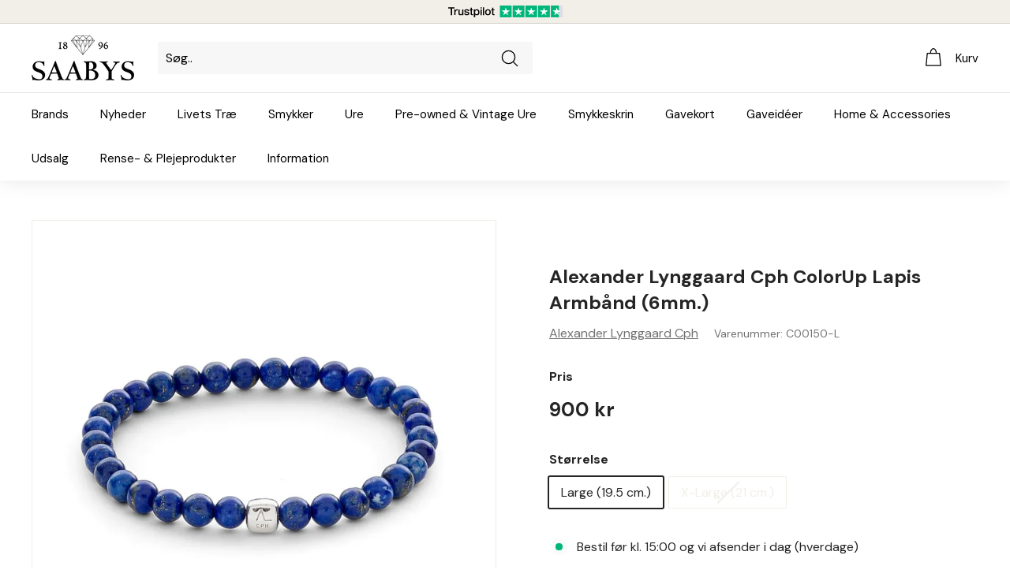

--- FILE ---
content_type: text/html; charset=utf-8
request_url: https://www.saabys.dk/products/alexander-lynggaard-cph-colorup-lapis-armbaand-6mm
body_size: 27893
content:
<!doctype html>
<html class="no-js" lang="da" dir="ltr">
<head>
<script id="CookieConsent" src="https://policy.app.cookieinformation.com/uc.js" data-culture="DA" type="text/javascript"></script>
  <meta charset="utf-8">
  <meta http-equiv="X-UA-Compatible" content="IE=edge,chrome=1">
  <meta name="viewport" content="width=device-width,initial-scale=1">
  <meta name="theme-color" content="#000000">
  <meta name="google-site-verification" content="Jrm6_GAZlsElRzu_MsNKLdS5FCzCn5lz9zMXtvX-xYU" />
  <meta name="facebook-domain-verification" content="dpsc86ta3ccafdpsdngpz55mxrgss6" />
  <meta name="p:domain_verify" content="b4fad541cb27df5d8ceb32e6093a48c9"/>
  <link rel="canonical" href="https://www.saabys.dk/products/alexander-lynggaard-cph-colorup-lapis-armbaand-6mm">
  <link rel="preload" as="style" href="//www.saabys.dk/cdn/shop/t/44/assets/theme.css?v=56682534998142706151767023313">
  <link rel="preload" as="script" href="//www.saabys.dk/cdn/shop/t/44/assets/theme.js?v=77790007663650233921643288443">
  <link rel="preconnect" href="https://cdn.shopify.com">
  <link rel="preconnect" href="https://fonts.shopifycdn.com">
  <link rel="dns-prefetch" href="https://productreviews.shopifycdn.com">
  <link rel="dns-prefetch" href="https://ajax.googleapis.com">
  <link rel="dns-prefetch" href="https://maps.googleapis.com">
  <link rel="dns-prefetch" href="https://maps.gstatic.com">
  <link rel="preconnect" href="https://fonts.googleapis.com">
  <link rel="preconnect" href="https://fonts.gstatic.com" crossorigin>
  <link rel="preload" as="style" href="https://fonts.googleapis.com/css2?family=DM+Sans:wght@400;700&display=swap"/>
  <link href="https://fonts.googleapis.com/css2?family=DM+Sans:wght@400;700&display=swap" rel="stylesheet"><link rel="shortcut icon" href="//www.saabys.dk/cdn/shop/files/favicon_af59d8b7-7b5f-486c-b351-b2b84ded1e06_32x32.png?v=1618388457" type="image/png" />	
  	
  	<title>Alexander Lynggaard Cph ColorUp Lapis Armbånd (6mm.)
C00150-L</title>
<meta name="description" content="✔️ TrustScore 4,7 ud af 5 ✔️ E-mærket webshop ✔️ Gratis levering over 299,- kr. ✔️ Gratis gaveindpakning">
<meta name="description" content="Fra ColorUp kollektionen er her et lækkert kvalitetsarmbånd med 6 mm. Lapis, monteret med et flot Alexander Lynggard signatur-bead i rhodineret sølv. Stenene er håndsorteret og armbåndet er håndlavet i Danmark for at sikre den højeste kvalitet af både stenene og det færdige resultat. Stenene er monteret på en kraftig e"><meta property="og:site_name" content="SAABYS">
  <meta property="og:url" content="https://www.saabys.dk/products/alexander-lynggaard-cph-colorup-lapis-armbaand-6mm">
  <meta property="og:title" content="Alexander Lynggaard Cph ColorUp Lapis Armbånd (6mm.)">
  <meta property="og:type" content="product">
  <meta property="og:description" content="Fra ColorUp kollektionen er her et lækkert kvalitetsarmbånd med 6 mm. Lapis, monteret med et flot Alexander Lynggard signatur-bead i rhodineret sølv. Stenene er håndsorteret og armbåndet er håndlavet i Danmark for at sikre den højeste kvalitet af både stenene og det færdige resultat. Stenene er monteret på en kraftig e"><meta property="og:image" content="http://www.saabys.dk/cdn/shop/products/image_cc721899-0aad-478c-8686-d64c71dc3a8f.jpg?v=1681329157">
    <meta property="og:image:secure_url" content="https://www.saabys.dk/cdn/shop/products/image_cc721899-0aad-478c-8686-d64c71dc3a8f.jpg?v=1681329157">
    <meta property="og:image:width" content="924">
    <meta property="og:image:height" content="924"><meta name="twitter:site" content="@">
  <meta name="twitter:card" content="summary_large_image">
  <meta name="twitter:title" content="Alexander Lynggaard Cph ColorUp Lapis Armbånd (6mm.)">
  <meta name="twitter:description" content="Fra ColorUp kollektionen er her et lækkert kvalitetsarmbånd med 6 mm. Lapis, monteret med et flot Alexander Lynggard signatur-bead i rhodineret sølv. Stenene er håndsorteret og armbåndet er håndlavet i Danmark for at sikre den højeste kvalitet af både stenene og det færdige resultat. Stenene er monteret på en kraftig e">
<style data-shopify>
  

  
  
  
</style><link href="//www.saabys.dk/cdn/shop/t/44/assets/theme.css?v=56682534998142706151767023313" rel="stylesheet" type="text/css" media="all" />
<style data-shopify>:root {
    --typeHeaderPrimary: 'DM Sans';
    --typeHeaderFallback: Iowan Old Style, Apple Garamond, Baskerville, Times New Roman, Droid Serif, Times, Source Serif Pro, serif, Apple Color Emoji, Segoe UI Emoji, Segoe UI Symbol;
    --typeHeaderSize: 28px;
    --typeHeaderWeight: 700;
    --typeHeaderLineHeight: 1.4;
    --typeHeaderSpacing: 0.0em;

    --typeBasePrimary:'DM Sans';
    --typeBaseFallback:-apple-system, 'Segoe UI', Roboto, 'Helvetica Neue', 'Noto Sans', 'Liberation Sans', Arial, sans-serif, 'Apple Color Emoji', 'Segoe UI Emoji', 'Segoe UI Symbol', 'Noto Color Emoji';
    --typeBaseSize: 16px;
    --typeBaseWeight: 400;
    --typeBaseSpacing: 0.0em;
    --typeBaseLineHeight: 1.6;

    --colorSmallImageBg: #ffffff;
    --colorSmallImageBgDark: #f7f7f7;
    --colorLargeImageBg: #f2eee8;
    --colorLargeImageBgLight: #ffffff;

    --iconWeight: 3px;
    --iconLinecaps: round;

    
      --buttonRadius: 50px;
      --btnPadding: 11px 25px;
    

    
      --roundness: 0px;
    

    
      --gridThickness: 0px;
    

    --productTileMargin: 0%;
    --collectionTileMargin: 17%;

    --swatchSize: 40px;
  }

  @media screen and (max-width: 768px) {
    :root {
      --typeBaseSize: 14px;

      
        --roundness: 0px;
        --btnPadding: 9px 17px;
      
    }
  }</style><script>
    document.documentElement.className = document.documentElement.className.replace('no-js', 'js');

    window.theme = window.theme || {};
    theme.routes = {
      home: "/",
      collections: "/collections",
      cart: "/cart.js",
      cartPage: "/cart",
      cartAdd: "/cart/add.js",
      cartChange: "/cart/change.js",
      search: "/search"
    };
    theme.strings = {
      soldOut: "Ikke på lager",
      unavailable: "Ikke tilgængelig",
      inStockLabel: "På lager",
      stockLabel: "[count] på lager",
      willNotShipUntil: "Er klar til forsendelse d. [date]",
      willBeInStockAfter: "Er tilbage på lager efter [date]",
      waitingForStock: "Lager på vej",
      savePrice: "-[saved_amount]",
      cartEmpty: "Din kurv er tom",
      cartTermsConfirmation: "Du skal læse og acceptere handelsbetingelser og persondatapolitik for at fortsætte til kassen",
      searchCollections: "Kategorier:",
      searchPages: "Sider:",
      searchArticles: "Artikler:"
    };
    theme.settings = {
      dynamicVariantsEnable: true,
      cartType: "dropdown",
      isCustomerTemplate: false,
      moneyFormat: "{{ amount_no_decimals_with_comma_separator }} kr",
      saveType: "percent",
      productImageSize: "square",
      productImageCover: true,
      predictiveSearch: true,
      predictiveSearchType: "product,article,page,collection",
      superScriptSetting: false,
      superScriptPrice: false,
      quickView: true,
      quickAdd: false,
      themeName: 'Expanse',
      themeVersion: "2.3.0"
    };
  </script>

  <script>window.performance && window.performance.mark && window.performance.mark('shopify.content_for_header.start');</script><meta id="shopify-digital-wallet" name="shopify-digital-wallet" content="/19102303/digital_wallets/dialog">
<link rel="alternate" type="application/json+oembed" href="https://www.saabys.dk/products/alexander-lynggaard-cph-colorup-lapis-armbaand-6mm.oembed">
<script async="async" src="/checkouts/internal/preloads.js?locale=da-DK"></script>
<script id="shopify-features" type="application/json">{"accessToken":"492b5cac1b3e563826c5dd3bab8e1ed5","betas":["rich-media-storefront-analytics"],"domain":"www.saabys.dk","predictiveSearch":true,"shopId":19102303,"locale":"da"}</script>
<script>var Shopify = Shopify || {};
Shopify.shop = "saaby.myshopify.com";
Shopify.locale = "da";
Shopify.currency = {"active":"DKK","rate":"1.0"};
Shopify.country = "DK";
Shopify.theme = {"name":"Expanse 2.3.0 - LIVE","id":121524387921,"schema_name":"Expanse","schema_version":"2.3.0","theme_store_id":902,"role":"main"};
Shopify.theme.handle = "null";
Shopify.theme.style = {"id":null,"handle":null};
Shopify.cdnHost = "www.saabys.dk/cdn";
Shopify.routes = Shopify.routes || {};
Shopify.routes.root = "/";</script>
<script type="module">!function(o){(o.Shopify=o.Shopify||{}).modules=!0}(window);</script>
<script>!function(o){function n(){var o=[];function n(){o.push(Array.prototype.slice.apply(arguments))}return n.q=o,n}var t=o.Shopify=o.Shopify||{};t.loadFeatures=n(),t.autoloadFeatures=n()}(window);</script>
<script id="shop-js-analytics" type="application/json">{"pageType":"product"}</script>
<script defer="defer" async type="module" src="//www.saabys.dk/cdn/shopifycloud/shop-js/modules/v2/client.init-shop-cart-sync_C8w7Thf0.da.esm.js"></script>
<script defer="defer" async type="module" src="//www.saabys.dk/cdn/shopifycloud/shop-js/modules/v2/chunk.common_hABmsQwT.esm.js"></script>
<script type="module">
  await import("//www.saabys.dk/cdn/shopifycloud/shop-js/modules/v2/client.init-shop-cart-sync_C8w7Thf0.da.esm.js");
await import("//www.saabys.dk/cdn/shopifycloud/shop-js/modules/v2/chunk.common_hABmsQwT.esm.js");

  window.Shopify.SignInWithShop?.initShopCartSync?.({"fedCMEnabled":true,"windoidEnabled":true});

</script>
<script id="__st">var __st={"a":19102303,"offset":3600,"reqid":"1c8a9850-7a28-49e1-9a8c-af6be4139308-1768814519","pageurl":"www.saabys.dk\/products\/alexander-lynggaard-cph-colorup-lapis-armbaand-6mm","u":"688ad3ebc3f3","p":"product","rtyp":"product","rid":8342171844948};</script>
<script>window.ShopifyPaypalV4VisibilityTracking = true;</script>
<script id="form-persister">!function(){'use strict';const t='contact',e='new_comment',n=[[t,t],['blogs',e],['comments',e],[t,'customer']],o='password',r='form_key',c=['recaptcha-v3-token','g-recaptcha-response','h-captcha-response',o],s=()=>{try{return window.sessionStorage}catch{return}},i='__shopify_v',u=t=>t.elements[r],a=function(){const t=[...n].map((([t,e])=>`form[action*='/${t}']:not([data-nocaptcha='true']) input[name='form_type'][value='${e}']`)).join(',');var e;return e=t,()=>e?[...document.querySelectorAll(e)].map((t=>t.form)):[]}();function m(t){const e=u(t);a().includes(t)&&(!e||!e.value)&&function(t){try{if(!s())return;!function(t){const e=s();if(!e)return;const n=u(t);if(!n)return;const o=n.value;o&&e.removeItem(o)}(t);const e=Array.from(Array(32),(()=>Math.random().toString(36)[2])).join('');!function(t,e){u(t)||t.append(Object.assign(document.createElement('input'),{type:'hidden',name:r})),t.elements[r].value=e}(t,e),function(t,e){const n=s();if(!n)return;const r=[...t.querySelectorAll(`input[type='${o}']`)].map((({name:t})=>t)),u=[...c,...r],a={};for(const[o,c]of new FormData(t).entries())u.includes(o)||(a[o]=c);n.setItem(e,JSON.stringify({[i]:1,action:t.action,data:a}))}(t,e)}catch(e){console.error('failed to persist form',e)}}(t)}const f=t=>{if('true'===t.dataset.persistBound)return;const e=function(t,e){const n=function(t){return'function'==typeof t.submit?t.submit:HTMLFormElement.prototype.submit}(t).bind(t);return function(){let t;return()=>{t||(t=!0,(()=>{try{e(),n()}catch(t){(t=>{console.error('form submit failed',t)})(t)}})(),setTimeout((()=>t=!1),250))}}()}(t,(()=>{m(t)}));!function(t,e){if('function'==typeof t.submit&&'function'==typeof e)try{t.submit=e}catch{}}(t,e),t.addEventListener('submit',(t=>{t.preventDefault(),e()})),t.dataset.persistBound='true'};!function(){function t(t){const e=(t=>{const e=t.target;return e instanceof HTMLFormElement?e:e&&e.form})(t);e&&m(e)}document.addEventListener('submit',t),document.addEventListener('DOMContentLoaded',(()=>{const e=a();for(const t of e)f(t);var n;n=document.body,new window.MutationObserver((t=>{for(const e of t)if('childList'===e.type&&e.addedNodes.length)for(const t of e.addedNodes)1===t.nodeType&&'FORM'===t.tagName&&a().includes(t)&&f(t)})).observe(n,{childList:!0,subtree:!0,attributes:!1}),document.removeEventListener('submit',t)}))}()}();</script>
<script integrity="sha256-4kQ18oKyAcykRKYeNunJcIwy7WH5gtpwJnB7kiuLZ1E=" data-source-attribution="shopify.loadfeatures" defer="defer" src="//www.saabys.dk/cdn/shopifycloud/storefront/assets/storefront/load_feature-a0a9edcb.js" crossorigin="anonymous"></script>
<script data-source-attribution="shopify.dynamic_checkout.dynamic.init">var Shopify=Shopify||{};Shopify.PaymentButton=Shopify.PaymentButton||{isStorefrontPortableWallets:!0,init:function(){window.Shopify.PaymentButton.init=function(){};var t=document.createElement("script");t.src="https://www.saabys.dk/cdn/shopifycloud/portable-wallets/latest/portable-wallets.da.js",t.type="module",document.head.appendChild(t)}};
</script>
<script data-source-attribution="shopify.dynamic_checkout.buyer_consent">
  function portableWalletsHideBuyerConsent(e){var t=document.getElementById("shopify-buyer-consent"),n=document.getElementById("shopify-subscription-policy-button");t&&n&&(t.classList.add("hidden"),t.setAttribute("aria-hidden","true"),n.removeEventListener("click",e))}function portableWalletsShowBuyerConsent(e){var t=document.getElementById("shopify-buyer-consent"),n=document.getElementById("shopify-subscription-policy-button");t&&n&&(t.classList.remove("hidden"),t.removeAttribute("aria-hidden"),n.addEventListener("click",e))}window.Shopify?.PaymentButton&&(window.Shopify.PaymentButton.hideBuyerConsent=portableWalletsHideBuyerConsent,window.Shopify.PaymentButton.showBuyerConsent=portableWalletsShowBuyerConsent);
</script>
<script>
  function portableWalletsCleanup(e){e&&e.src&&console.error("Failed to load portable wallets script "+e.src);var t=document.querySelectorAll("shopify-accelerated-checkout .shopify-payment-button__skeleton, shopify-accelerated-checkout-cart .wallet-cart-button__skeleton"),e=document.getElementById("shopify-buyer-consent");for(let e=0;e<t.length;e++)t[e].remove();e&&e.remove()}function portableWalletsNotLoadedAsModule(e){e instanceof ErrorEvent&&"string"==typeof e.message&&e.message.includes("import.meta")&&"string"==typeof e.filename&&e.filename.includes("portable-wallets")&&(window.removeEventListener("error",portableWalletsNotLoadedAsModule),window.Shopify.PaymentButton.failedToLoad=e,"loading"===document.readyState?document.addEventListener("DOMContentLoaded",window.Shopify.PaymentButton.init):window.Shopify.PaymentButton.init())}window.addEventListener("error",portableWalletsNotLoadedAsModule);
</script>

<script type="module" src="https://www.saabys.dk/cdn/shopifycloud/portable-wallets/latest/portable-wallets.da.js" onError="portableWalletsCleanup(this)" crossorigin="anonymous"></script>
<script nomodule>
  document.addEventListener("DOMContentLoaded", portableWalletsCleanup);
</script>

<link id="shopify-accelerated-checkout-styles" rel="stylesheet" media="screen" href="https://www.saabys.dk/cdn/shopifycloud/portable-wallets/latest/accelerated-checkout-backwards-compat.css" crossorigin="anonymous">
<style id="shopify-accelerated-checkout-cart">
        #shopify-buyer-consent {
  margin-top: 1em;
  display: inline-block;
  width: 100%;
}

#shopify-buyer-consent.hidden {
  display: none;
}

#shopify-subscription-policy-button {
  background: none;
  border: none;
  padding: 0;
  text-decoration: underline;
  font-size: inherit;
  cursor: pointer;
}

#shopify-subscription-policy-button::before {
  box-shadow: none;
}

      </style>

<script>window.performance && window.performance.mark && window.performance.mark('shopify.content_for_header.end');</script>

  <script src="//www.saabys.dk/cdn/shop/t/44/assets/vendor-scripts-v1.js" defer="defer"></script>
  <script src="//www.saabys.dk/cdn/shop/t/44/assets/theme.js?v=77790007663650233921643288443" defer="defer"></script>
  
<!-- Start of Sleeknote signup and lead generation tool - www.sleeknote.com -->	
<script id="sleeknoteScript" type="text/javascript">	
	(function () {	
		var sleeknoteScriptTag = document.createElement("script");	
		sleeknoteScriptTag.type = "text/javascript";	
		sleeknoteScriptTag.charset = "utf-8";	
		sleeknoteScriptTag.src = ("//sleeknotecustomerscripts.sleeknote.com/44238.js");	
		var s = document.getElementById("sleeknoteScript"); 	
		s.parentNode.insertBefore(sleeknoteScriptTag, s); 	
	})();	
</script>	

  	
  <!-- Global site tag (gtag.js) - Google Ads: 632226585 -->	
<script async src="https://www.googletagmanager.com/gtag/js?id=AW-632226585"></script>	
<script>	
  window.dataLayer = window.dataLayer || [];	
  function gtag(){dataLayer.push(arguments);}	
  gtag('js', new Date());	
  gtag('config', 'AW-632226585');	
</script>	
    <script>	
  gtag('event', 'page_view', {	
    'send_to': 'AW-632226585',	
    'value': 'replace with value',	
    'items': [{	
      'id': 'replace with value',	
      'google_business_vertical': 'retail'	
    }]	
  });	
</script>
<link href="https://monorail-edge.shopifysvc.com" rel="dns-prefetch">
<script>(function(){if ("sendBeacon" in navigator && "performance" in window) {try {var session_token_from_headers = performance.getEntriesByType('navigation')[0].serverTiming.find(x => x.name == '_s').description;} catch {var session_token_from_headers = undefined;}var session_cookie_matches = document.cookie.match(/_shopify_s=([^;]*)/);var session_token_from_cookie = session_cookie_matches && session_cookie_matches.length === 2 ? session_cookie_matches[1] : "";var session_token = session_token_from_headers || session_token_from_cookie || "";function handle_abandonment_event(e) {var entries = performance.getEntries().filter(function(entry) {return /monorail-edge.shopifysvc.com/.test(entry.name);});if (!window.abandonment_tracked && entries.length === 0) {window.abandonment_tracked = true;var currentMs = Date.now();var navigation_start = performance.timing.navigationStart;var payload = {shop_id: 19102303,url: window.location.href,navigation_start,duration: currentMs - navigation_start,session_token,page_type: "product"};window.navigator.sendBeacon("https://monorail-edge.shopifysvc.com/v1/produce", JSON.stringify({schema_id: "online_store_buyer_site_abandonment/1.1",payload: payload,metadata: {event_created_at_ms: currentMs,event_sent_at_ms: currentMs}}));}}window.addEventListener('pagehide', handle_abandonment_event);}}());</script>
<script id="web-pixels-manager-setup">(function e(e,d,r,n,o){if(void 0===o&&(o={}),!Boolean(null===(a=null===(i=window.Shopify)||void 0===i?void 0:i.analytics)||void 0===a?void 0:a.replayQueue)){var i,a;window.Shopify=window.Shopify||{};var t=window.Shopify;t.analytics=t.analytics||{};var s=t.analytics;s.replayQueue=[],s.publish=function(e,d,r){return s.replayQueue.push([e,d,r]),!0};try{self.performance.mark("wpm:start")}catch(e){}var l=function(){var e={modern:/Edge?\/(1{2}[4-9]|1[2-9]\d|[2-9]\d{2}|\d{4,})\.\d+(\.\d+|)|Firefox\/(1{2}[4-9]|1[2-9]\d|[2-9]\d{2}|\d{4,})\.\d+(\.\d+|)|Chrom(ium|e)\/(9{2}|\d{3,})\.\d+(\.\d+|)|(Maci|X1{2}).+ Version\/(15\.\d+|(1[6-9]|[2-9]\d|\d{3,})\.\d+)([,.]\d+|)( \(\w+\)|)( Mobile\/\w+|) Safari\/|Chrome.+OPR\/(9{2}|\d{3,})\.\d+\.\d+|(CPU[ +]OS|iPhone[ +]OS|CPU[ +]iPhone|CPU IPhone OS|CPU iPad OS)[ +]+(15[._]\d+|(1[6-9]|[2-9]\d|\d{3,})[._]\d+)([._]\d+|)|Android:?[ /-](13[3-9]|1[4-9]\d|[2-9]\d{2}|\d{4,})(\.\d+|)(\.\d+|)|Android.+Firefox\/(13[5-9]|1[4-9]\d|[2-9]\d{2}|\d{4,})\.\d+(\.\d+|)|Android.+Chrom(ium|e)\/(13[3-9]|1[4-9]\d|[2-9]\d{2}|\d{4,})\.\d+(\.\d+|)|SamsungBrowser\/([2-9]\d|\d{3,})\.\d+/,legacy:/Edge?\/(1[6-9]|[2-9]\d|\d{3,})\.\d+(\.\d+|)|Firefox\/(5[4-9]|[6-9]\d|\d{3,})\.\d+(\.\d+|)|Chrom(ium|e)\/(5[1-9]|[6-9]\d|\d{3,})\.\d+(\.\d+|)([\d.]+$|.*Safari\/(?![\d.]+ Edge\/[\d.]+$))|(Maci|X1{2}).+ Version\/(10\.\d+|(1[1-9]|[2-9]\d|\d{3,})\.\d+)([,.]\d+|)( \(\w+\)|)( Mobile\/\w+|) Safari\/|Chrome.+OPR\/(3[89]|[4-9]\d|\d{3,})\.\d+\.\d+|(CPU[ +]OS|iPhone[ +]OS|CPU[ +]iPhone|CPU IPhone OS|CPU iPad OS)[ +]+(10[._]\d+|(1[1-9]|[2-9]\d|\d{3,})[._]\d+)([._]\d+|)|Android:?[ /-](13[3-9]|1[4-9]\d|[2-9]\d{2}|\d{4,})(\.\d+|)(\.\d+|)|Mobile Safari.+OPR\/([89]\d|\d{3,})\.\d+\.\d+|Android.+Firefox\/(13[5-9]|1[4-9]\d|[2-9]\d{2}|\d{4,})\.\d+(\.\d+|)|Android.+Chrom(ium|e)\/(13[3-9]|1[4-9]\d|[2-9]\d{2}|\d{4,})\.\d+(\.\d+|)|Android.+(UC? ?Browser|UCWEB|U3)[ /]?(15\.([5-9]|\d{2,})|(1[6-9]|[2-9]\d|\d{3,})\.\d+)\.\d+|SamsungBrowser\/(5\.\d+|([6-9]|\d{2,})\.\d+)|Android.+MQ{2}Browser\/(14(\.(9|\d{2,})|)|(1[5-9]|[2-9]\d|\d{3,})(\.\d+|))(\.\d+|)|K[Aa][Ii]OS\/(3\.\d+|([4-9]|\d{2,})\.\d+)(\.\d+|)/},d=e.modern,r=e.legacy,n=navigator.userAgent;return n.match(d)?"modern":n.match(r)?"legacy":"unknown"}(),u="modern"===l?"modern":"legacy",c=(null!=n?n:{modern:"",legacy:""})[u],f=function(e){return[e.baseUrl,"/wpm","/b",e.hashVersion,"modern"===e.buildTarget?"m":"l",".js"].join("")}({baseUrl:d,hashVersion:r,buildTarget:u}),m=function(e){var d=e.version,r=e.bundleTarget,n=e.surface,o=e.pageUrl,i=e.monorailEndpoint;return{emit:function(e){var a=e.status,t=e.errorMsg,s=(new Date).getTime(),l=JSON.stringify({metadata:{event_sent_at_ms:s},events:[{schema_id:"web_pixels_manager_load/3.1",payload:{version:d,bundle_target:r,page_url:o,status:a,surface:n,error_msg:t},metadata:{event_created_at_ms:s}}]});if(!i)return console&&console.warn&&console.warn("[Web Pixels Manager] No Monorail endpoint provided, skipping logging."),!1;try{return self.navigator.sendBeacon.bind(self.navigator)(i,l)}catch(e){}var u=new XMLHttpRequest;try{return u.open("POST",i,!0),u.setRequestHeader("Content-Type","text/plain"),u.send(l),!0}catch(e){return console&&console.warn&&console.warn("[Web Pixels Manager] Got an unhandled error while logging to Monorail."),!1}}}}({version:r,bundleTarget:l,surface:e.surface,pageUrl:self.location.href,monorailEndpoint:e.monorailEndpoint});try{o.browserTarget=l,function(e){var d=e.src,r=e.async,n=void 0===r||r,o=e.onload,i=e.onerror,a=e.sri,t=e.scriptDataAttributes,s=void 0===t?{}:t,l=document.createElement("script"),u=document.querySelector("head"),c=document.querySelector("body");if(l.async=n,l.src=d,a&&(l.integrity=a,l.crossOrigin="anonymous"),s)for(var f in s)if(Object.prototype.hasOwnProperty.call(s,f))try{l.dataset[f]=s[f]}catch(e){}if(o&&l.addEventListener("load",o),i&&l.addEventListener("error",i),u)u.appendChild(l);else{if(!c)throw new Error("Did not find a head or body element to append the script");c.appendChild(l)}}({src:f,async:!0,onload:function(){if(!function(){var e,d;return Boolean(null===(d=null===(e=window.Shopify)||void 0===e?void 0:e.analytics)||void 0===d?void 0:d.initialized)}()){var d=window.webPixelsManager.init(e)||void 0;if(d){var r=window.Shopify.analytics;r.replayQueue.forEach((function(e){var r=e[0],n=e[1],o=e[2];d.publishCustomEvent(r,n,o)})),r.replayQueue=[],r.publish=d.publishCustomEvent,r.visitor=d.visitor,r.initialized=!0}}},onerror:function(){return m.emit({status:"failed",errorMsg:"".concat(f," has failed to load")})},sri:function(e){var d=/^sha384-[A-Za-z0-9+/=]+$/;return"string"==typeof e&&d.test(e)}(c)?c:"",scriptDataAttributes:o}),m.emit({status:"loading"})}catch(e){m.emit({status:"failed",errorMsg:(null==e?void 0:e.message)||"Unknown error"})}}})({shopId: 19102303,storefrontBaseUrl: "https://www.saabys.dk",extensionsBaseUrl: "https://extensions.shopifycdn.com/cdn/shopifycloud/web-pixels-manager",monorailEndpoint: "https://monorail-edge.shopifysvc.com/unstable/produce_batch",surface: "storefront-renderer",enabledBetaFlags: ["2dca8a86"],webPixelsConfigList: [{"id":"1177354580","configuration":"{\"config\":\"{\\\"pixel_id\\\":\\\"G-7TPGLJ3L19\\\",\\\"target_country\\\":\\\"DK\\\",\\\"gtag_events\\\":[{\\\"type\\\":\\\"begin_checkout\\\",\\\"action_label\\\":\\\"G-7TPGLJ3L19\\\"},{\\\"type\\\":\\\"search\\\",\\\"action_label\\\":\\\"G-7TPGLJ3L19\\\"},{\\\"type\\\":\\\"view_item\\\",\\\"action_label\\\":[\\\"G-7TPGLJ3L19\\\",\\\"MC-L1VF0T2WMG\\\"]},{\\\"type\\\":\\\"purchase\\\",\\\"action_label\\\":[\\\"G-7TPGLJ3L19\\\",\\\"MC-L1VF0T2WMG\\\"]},{\\\"type\\\":\\\"page_view\\\",\\\"action_label\\\":[\\\"G-7TPGLJ3L19\\\",\\\"MC-L1VF0T2WMG\\\"]},{\\\"type\\\":\\\"add_payment_info\\\",\\\"action_label\\\":\\\"G-7TPGLJ3L19\\\"},{\\\"type\\\":\\\"add_to_cart\\\",\\\"action_label\\\":\\\"G-7TPGLJ3L19\\\"}],\\\"enable_monitoring_mode\\\":false}\"}","eventPayloadVersion":"v1","runtimeContext":"OPEN","scriptVersion":"b2a88bafab3e21179ed38636efcd8a93","type":"APP","apiClientId":1780363,"privacyPurposes":[],"dataSharingAdjustments":{"protectedCustomerApprovalScopes":["read_customer_address","read_customer_email","read_customer_name","read_customer_personal_data","read_customer_phone"]}},{"id":"422412628","configuration":"{\"pixel_id\":\"696227611083617\",\"pixel_type\":\"facebook_pixel\",\"metaapp_system_user_token\":\"-\"}","eventPayloadVersion":"v1","runtimeContext":"OPEN","scriptVersion":"ca16bc87fe92b6042fbaa3acc2fbdaa6","type":"APP","apiClientId":2329312,"privacyPurposes":["ANALYTICS","MARKETING","SALE_OF_DATA"],"dataSharingAdjustments":{"protectedCustomerApprovalScopes":["read_customer_address","read_customer_email","read_customer_name","read_customer_personal_data","read_customer_phone"]}},{"id":"shopify-app-pixel","configuration":"{}","eventPayloadVersion":"v1","runtimeContext":"STRICT","scriptVersion":"0450","apiClientId":"shopify-pixel","type":"APP","privacyPurposes":["ANALYTICS","MARKETING"]},{"id":"shopify-custom-pixel","eventPayloadVersion":"v1","runtimeContext":"LAX","scriptVersion":"0450","apiClientId":"shopify-pixel","type":"CUSTOM","privacyPurposes":["ANALYTICS","MARKETING"]}],isMerchantRequest: false,initData: {"shop":{"name":"SAABYS","paymentSettings":{"currencyCode":"DKK"},"myshopifyDomain":"saaby.myshopify.com","countryCode":"DK","storefrontUrl":"https:\/\/www.saabys.dk"},"customer":null,"cart":null,"checkout":null,"productVariants":[{"price":{"amount":900.0,"currencyCode":"DKK"},"product":{"title":"Alexander Lynggaard Cph ColorUp Lapis Armbånd (6mm.)","vendor":"Alexander Lynggaard Cph","id":"8342171844948","untranslatedTitle":"Alexander Lynggaard Cph ColorUp Lapis Armbånd (6mm.)","url":"\/products\/alexander-lynggaard-cph-colorup-lapis-armbaand-6mm","type":"Armbånd"},"id":"46371759751508","image":{"src":"\/\/www.saabys.dk\/cdn\/shop\/products\/image_cc721899-0aad-478c-8686-d64c71dc3a8f.jpg?v=1681329157"},"sku":"C00150-L","title":"Large (19.5 cm.)","untranslatedTitle":"Large (19.5 cm.)"},{"price":{"amount":900.0,"currencyCode":"DKK"},"product":{"title":"Alexander Lynggaard Cph ColorUp Lapis Armbånd (6mm.)","vendor":"Alexander Lynggaard Cph","id":"8342171844948","untranslatedTitle":"Alexander Lynggaard Cph ColorUp Lapis Armbånd (6mm.)","url":"\/products\/alexander-lynggaard-cph-colorup-lapis-armbaand-6mm","type":"Armbånd"},"id":"46371759784276","image":{"src":"\/\/www.saabys.dk\/cdn\/shop\/products\/image_cc721899-0aad-478c-8686-d64c71dc3a8f.jpg?v=1681329157"},"sku":"C00150-XL","title":"X-Large (21 cm.)","untranslatedTitle":"X-Large (21 cm.)"}],"purchasingCompany":null},},"https://www.saabys.dk/cdn","fcfee988w5aeb613cpc8e4bc33m6693e112",{"modern":"","legacy":""},{"shopId":"19102303","storefrontBaseUrl":"https:\/\/www.saabys.dk","extensionBaseUrl":"https:\/\/extensions.shopifycdn.com\/cdn\/shopifycloud\/web-pixels-manager","surface":"storefront-renderer","enabledBetaFlags":"[\"2dca8a86\"]","isMerchantRequest":"false","hashVersion":"fcfee988w5aeb613cpc8e4bc33m6693e112","publish":"custom","events":"[[\"page_viewed\",{}],[\"product_viewed\",{\"productVariant\":{\"price\":{\"amount\":900.0,\"currencyCode\":\"DKK\"},\"product\":{\"title\":\"Alexander Lynggaard Cph ColorUp Lapis Armbånd (6mm.)\",\"vendor\":\"Alexander Lynggaard Cph\",\"id\":\"8342171844948\",\"untranslatedTitle\":\"Alexander Lynggaard Cph ColorUp Lapis Armbånd (6mm.)\",\"url\":\"\/products\/alexander-lynggaard-cph-colorup-lapis-armbaand-6mm\",\"type\":\"Armbånd\"},\"id\":\"46371759751508\",\"image\":{\"src\":\"\/\/www.saabys.dk\/cdn\/shop\/products\/image_cc721899-0aad-478c-8686-d64c71dc3a8f.jpg?v=1681329157\"},\"sku\":\"C00150-L\",\"title\":\"Large (19.5 cm.)\",\"untranslatedTitle\":\"Large (19.5 cm.)\"}}]]"});</script><script>
  window.ShopifyAnalytics = window.ShopifyAnalytics || {};
  window.ShopifyAnalytics.meta = window.ShopifyAnalytics.meta || {};
  window.ShopifyAnalytics.meta.currency = 'DKK';
  var meta = {"product":{"id":8342171844948,"gid":"gid:\/\/shopify\/Product\/8342171844948","vendor":"Alexander Lynggaard Cph","type":"Armbånd","handle":"alexander-lynggaard-cph-colorup-lapis-armbaand-6mm","variants":[{"id":46371759751508,"price":90000,"name":"Alexander Lynggaard Cph ColorUp Lapis Armbånd (6mm.) - Large (19.5 cm.)","public_title":"Large (19.5 cm.)","sku":"C00150-L"},{"id":46371759784276,"price":90000,"name":"Alexander Lynggaard Cph ColorUp Lapis Armbånd (6mm.) - X-Large (21 cm.)","public_title":"X-Large (21 cm.)","sku":"C00150-XL"}],"remote":false},"page":{"pageType":"product","resourceType":"product","resourceId":8342171844948,"requestId":"1c8a9850-7a28-49e1-9a8c-af6be4139308-1768814519"}};
  for (var attr in meta) {
    window.ShopifyAnalytics.meta[attr] = meta[attr];
  }
</script>
<script class="analytics">
  (function () {
    var customDocumentWrite = function(content) {
      var jquery = null;

      if (window.jQuery) {
        jquery = window.jQuery;
      } else if (window.Checkout && window.Checkout.$) {
        jquery = window.Checkout.$;
      }

      if (jquery) {
        jquery('body').append(content);
      }
    };

    var hasLoggedConversion = function(token) {
      if (token) {
        return document.cookie.indexOf('loggedConversion=' + token) !== -1;
      }
      return false;
    }

    var setCookieIfConversion = function(token) {
      if (token) {
        var twoMonthsFromNow = new Date(Date.now());
        twoMonthsFromNow.setMonth(twoMonthsFromNow.getMonth() + 2);

        document.cookie = 'loggedConversion=' + token + '; expires=' + twoMonthsFromNow;
      }
    }

    var trekkie = window.ShopifyAnalytics.lib = window.trekkie = window.trekkie || [];
    if (trekkie.integrations) {
      return;
    }
    trekkie.methods = [
      'identify',
      'page',
      'ready',
      'track',
      'trackForm',
      'trackLink'
    ];
    trekkie.factory = function(method) {
      return function() {
        var args = Array.prototype.slice.call(arguments);
        args.unshift(method);
        trekkie.push(args);
        return trekkie;
      };
    };
    for (var i = 0; i < trekkie.methods.length; i++) {
      var key = trekkie.methods[i];
      trekkie[key] = trekkie.factory(key);
    }
    trekkie.load = function(config) {
      trekkie.config = config || {};
      trekkie.config.initialDocumentCookie = document.cookie;
      var first = document.getElementsByTagName('script')[0];
      var script = document.createElement('script');
      script.type = 'text/javascript';
      script.onerror = function(e) {
        var scriptFallback = document.createElement('script');
        scriptFallback.type = 'text/javascript';
        scriptFallback.onerror = function(error) {
                var Monorail = {
      produce: function produce(monorailDomain, schemaId, payload) {
        var currentMs = new Date().getTime();
        var event = {
          schema_id: schemaId,
          payload: payload,
          metadata: {
            event_created_at_ms: currentMs,
            event_sent_at_ms: currentMs
          }
        };
        return Monorail.sendRequest("https://" + monorailDomain + "/v1/produce", JSON.stringify(event));
      },
      sendRequest: function sendRequest(endpointUrl, payload) {
        // Try the sendBeacon API
        if (window && window.navigator && typeof window.navigator.sendBeacon === 'function' && typeof window.Blob === 'function' && !Monorail.isIos12()) {
          var blobData = new window.Blob([payload], {
            type: 'text/plain'
          });

          if (window.navigator.sendBeacon(endpointUrl, blobData)) {
            return true;
          } // sendBeacon was not successful

        } // XHR beacon

        var xhr = new XMLHttpRequest();

        try {
          xhr.open('POST', endpointUrl);
          xhr.setRequestHeader('Content-Type', 'text/plain');
          xhr.send(payload);
        } catch (e) {
          console.log(e);
        }

        return false;
      },
      isIos12: function isIos12() {
        return window.navigator.userAgent.lastIndexOf('iPhone; CPU iPhone OS 12_') !== -1 || window.navigator.userAgent.lastIndexOf('iPad; CPU OS 12_') !== -1;
      }
    };
    Monorail.produce('monorail-edge.shopifysvc.com',
      'trekkie_storefront_load_errors/1.1',
      {shop_id: 19102303,
      theme_id: 121524387921,
      app_name: "storefront",
      context_url: window.location.href,
      source_url: "//www.saabys.dk/cdn/s/trekkie.storefront.cd680fe47e6c39ca5d5df5f0a32d569bc48c0f27.min.js"});

        };
        scriptFallback.async = true;
        scriptFallback.src = '//www.saabys.dk/cdn/s/trekkie.storefront.cd680fe47e6c39ca5d5df5f0a32d569bc48c0f27.min.js';
        first.parentNode.insertBefore(scriptFallback, first);
      };
      script.async = true;
      script.src = '//www.saabys.dk/cdn/s/trekkie.storefront.cd680fe47e6c39ca5d5df5f0a32d569bc48c0f27.min.js';
      first.parentNode.insertBefore(script, first);
    };
    trekkie.load(
      {"Trekkie":{"appName":"storefront","development":false,"defaultAttributes":{"shopId":19102303,"isMerchantRequest":null,"themeId":121524387921,"themeCityHash":"17968497092431731452","contentLanguage":"da","currency":"DKK","eventMetadataId":"686c9554-b45a-4838-93e9-125d4e005f86"},"isServerSideCookieWritingEnabled":true,"monorailRegion":"shop_domain","enabledBetaFlags":["65f19447"]},"Session Attribution":{},"S2S":{"facebookCapiEnabled":true,"source":"trekkie-storefront-renderer","apiClientId":580111}}
    );

    var loaded = false;
    trekkie.ready(function() {
      if (loaded) return;
      loaded = true;

      window.ShopifyAnalytics.lib = window.trekkie;

      var originalDocumentWrite = document.write;
      document.write = customDocumentWrite;
      try { window.ShopifyAnalytics.merchantGoogleAnalytics.call(this); } catch(error) {};
      document.write = originalDocumentWrite;

      window.ShopifyAnalytics.lib.page(null,{"pageType":"product","resourceType":"product","resourceId":8342171844948,"requestId":"1c8a9850-7a28-49e1-9a8c-af6be4139308-1768814519","shopifyEmitted":true});

      var match = window.location.pathname.match(/checkouts\/(.+)\/(thank_you|post_purchase)/)
      var token = match? match[1]: undefined;
      if (!hasLoggedConversion(token)) {
        setCookieIfConversion(token);
        window.ShopifyAnalytics.lib.track("Viewed Product",{"currency":"DKK","variantId":46371759751508,"productId":8342171844948,"productGid":"gid:\/\/shopify\/Product\/8342171844948","name":"Alexander Lynggaard Cph ColorUp Lapis Armbånd (6mm.) - Large (19.5 cm.)","price":"900.00","sku":"C00150-L","brand":"Alexander Lynggaard Cph","variant":"Large (19.5 cm.)","category":"Armbånd","nonInteraction":true,"remote":false},undefined,undefined,{"shopifyEmitted":true});
      window.ShopifyAnalytics.lib.track("monorail:\/\/trekkie_storefront_viewed_product\/1.1",{"currency":"DKK","variantId":46371759751508,"productId":8342171844948,"productGid":"gid:\/\/shopify\/Product\/8342171844948","name":"Alexander Lynggaard Cph ColorUp Lapis Armbånd (6mm.) - Large (19.5 cm.)","price":"900.00","sku":"C00150-L","brand":"Alexander Lynggaard Cph","variant":"Large (19.5 cm.)","category":"Armbånd","nonInteraction":true,"remote":false,"referer":"https:\/\/www.saabys.dk\/products\/alexander-lynggaard-cph-colorup-lapis-armbaand-6mm"});
      }
    });


        var eventsListenerScript = document.createElement('script');
        eventsListenerScript.async = true;
        eventsListenerScript.src = "//www.saabys.dk/cdn/shopifycloud/storefront/assets/shop_events_listener-3da45d37.js";
        document.getElementsByTagName('head')[0].appendChild(eventsListenerScript);

})();</script>
  <script>
  if (!window.ga || (window.ga && typeof window.ga !== 'function')) {
    window.ga = function ga() {
      (window.ga.q = window.ga.q || []).push(arguments);
      if (window.Shopify && window.Shopify.analytics && typeof window.Shopify.analytics.publish === 'function') {
        window.Shopify.analytics.publish("ga_stub_called", {}, {sendTo: "google_osp_migration"});
      }
      console.error("Shopify's Google Analytics stub called with:", Array.from(arguments), "\nSee https://help.shopify.com/manual/promoting-marketing/pixels/pixel-migration#google for more information.");
    };
    if (window.Shopify && window.Shopify.analytics && typeof window.Shopify.analytics.publish === 'function') {
      window.Shopify.analytics.publish("ga_stub_initialized", {}, {sendTo: "google_osp_migration"});
    }
  }
</script>
<script
  defer
  src="https://www.saabys.dk/cdn/shopifycloud/perf-kit/shopify-perf-kit-3.0.4.min.js"
  data-application="storefront-renderer"
  data-shop-id="19102303"
  data-render-region="gcp-us-east1"
  data-page-type="product"
  data-theme-instance-id="121524387921"
  data-theme-name="Expanse"
  data-theme-version="2.3.0"
  data-monorail-region="shop_domain"
  data-resource-timing-sampling-rate="10"
  data-shs="true"
  data-shs-beacon="true"
  data-shs-export-with-fetch="true"
  data-shs-logs-sample-rate="1"
  data-shs-beacon-endpoint="https://www.saabys.dk/api/collect"
></script>
</head>

<body class="template-product" data-transitions="false" data-button_style="round" data-edges="" data-type_header_capitalize="false" data-swatch_style="round" data-grid-style="grey-square">

  

  <a class="in-page-link visually-hidden skip-link" href="#MainContent">Videre til indhold</a>

  <div id="PageContainer" class="page-container">
    <div class="transition-body"><div id="shopify-section-toolbar" class="shopify-section toolbar-section"><div data-section-id="toolbar" data-section-type="toolbar">
  <div class="toolbar">
    <div class="page-width">
      <div class="toolbar__content">
  <div class="toolbar__item toolbar__item--announcements">
    <div class="announcement-bar text-center">
      <div class="slideshow-wrapper">
        <button type="button" class="visually-hidden slideshow__pause" data-id="toolbar" aria-live="polite">
          <span class="slideshow__pause-stop">
            <svg aria-hidden="true" focusable="false" role="presentation" class="icon icon-pause" viewBox="0 0 10 13"><g fill="#000" fill-rule="evenodd"><path d="M0 0h3v13H0zM7 0h3v13H7z"/></g></svg>
            <span class="icon__fallback-text">Pause slideshow</span>
          </span>
          <span class="slideshow__pause-play">
            <svg aria-hidden="true" focusable="false" role="presentation" class="icon icon-play" viewBox="18.24 17.35 24.52 28.3"><path fill="#323232" d="M22.1 19.151v25.5l20.4-13.489-20.4-12.011z"/></svg>
            <span class="icon__fallback-text">Afspil slideshow</span>
          </span>
        </button>

        <div
          id="AnnouncementSlider"
          class="announcement-slider"
          data-block-count="3">
          
          <div
                id="AnnouncementSlide-1"
                class="slideshow__slide announcement-slider__slide"
                data-index="1">
                <div class="announcement-slider__content">
                 
                    <div>
                      <a href="https://dk.trustpilot.com/review/www.saabys.dk" target="_blank" rel="noopener">
<img src="//cdn.shopify.com/s/files/1/1910/2303/files/trustpilot-top-bar.svg?v=1642770200" alt="Trustpilot.dk Saabys" width="145px" height="15px">
</a>
                    </div>
                    
                 
                
                </div>
              </div>
          
          
          
            
          
        </div>
      </div>
    </div>
  </div>
</div>

    </div>
  </div>
</div>


</div><div id="shopify-section-header" class="shopify-section header-section"><style>
  .site-nav__link {
    font-size: 15px;
  }
  

  
.site-header,
    .site-header__element--sub {
      box-shadow: 0 0 25px rgb(0 0 0 / 10%);
    }

    .is-light .site-header,
    .is-light .site-header__element--sub {
      box-shadow: none;
    }</style>

<div data-section-id="header" data-section-type="header">
  <div id="HeaderWrapper" class="header-wrapper">
    <header
      id="SiteHeader"
      class="site-header"
      data-sticky="true"
      data-overlay="false">

      <div class="site-header__element site-header__element--top">
        <div class="page-width">
          <div class="header-layout" data-layout="below" data-nav="below" data-logo-align="left"><div class="header-item header-item--compress-nav small--hide">
                <button type="button" class="site-nav__link site-nav__link--icon site-nav__compress-menu">
                  <svg aria-hidden="true" focusable="false" role="presentation" class="icon icon-hamburger" viewBox="0 0 64 64"><path class="cls-1" d="M7 15h51">.</path><path class="cls-1" d="M7 32h43">.</path><path class="cls-1" d="M7 49h51">.</path></svg>
                  <span class="icon__fallback-text">Navigation</span>
                </button>
              </div><div class="header-item header-item--logo"><style data-shopify>.header-item--logo,
    [data-layout="left-center"] .header-item--logo,
    [data-layout="left-center"] .header-item--icons {
      flex: 0 1 130px;
    }

    @media only screen and (min-width: 769px) {
      .header-item--logo,
      [data-layout="left-center"] .header-item--logo,
      [data-layout="left-center"] .header-item--icons {
        flex: 0 0 130px;
      }
    }

    .site-header__logo a {
      width: 130px;
    }
    .is-light .site-header__logo .logo--inverted {
      width: 130px;
    }
    @media only screen and (min-width: 769px) {
      .site-header__logo a {
        width: 130px;
      }

      .is-light .site-header__logo .logo--inverted {
        width: 130px;
      }
    }</style><div class="h1 site-header__logo"><span class="visually-hidden">SAABYS</span>
      
      <a
        href="/"
        class="site-header__logo-link">
        <img
          class="small--hide"
          src="//www.saabys.dk/cdn/shop/files/saabys-2021-logo_130x.png?v=1621605394"
          srcset="//www.saabys.dk/cdn/shop/files/saabys-2021-logo_130x.png?v=1621605394 1x, //www.saabys.dk/cdn/shop/files/saabys-2021-logo_130x@2x.png?v=1621605394 2x"
          alt="Saabys logo"
             width="130px">
        <img
          class="medium-up--hide"
          src="//www.saabys.dk/cdn/shop/files/saabys-2021-logo_130x.png?v=1621605394"
          srcset="//www.saabys.dk/cdn/shop/files/saabys-2021-logo_130x.png?v=1621605394 1x, //www.saabys.dk/cdn/shop/files/saabys-2021-logo_130x@2x.png?v=1621605394 2x"
          alt="Saabys logo"
           >
      </a></div></div><div class="header-item header-item--search small--hide"><form action="/search" method="get" role="search"
  class="site-header__search-form" data-dark="false">
  <input type="hidden" name="type" value="product,article,page,collection">
  <input type="hidden" name="options[prefix]" value="last">
  <input type="search" name="q" value="" placeholder="Søg.." class="site-header__search-input" aria-label="Søg..">
  <button type="submit" class="text-link site-header__search-btn site-header__search-btn--submit">
    <svg aria-hidden="true" focusable="false" role="presentation" class="icon icon-search" viewBox="0 0 64 64"><defs><style>.cls-1{fill:none;stroke:#000;stroke-miterlimit:10;stroke-width:2px}</style></defs><path class="cls-1" d="M47.16 28.58A18.58 18.58 0 1 1 28.58 10a18.58 18.58 0 0 1 18.58 18.58zM54 54L41.94 42"/></svg>
    <span class="icon__fallback-text">Søg</span>
  </button>

  <button type="button" class="text-link site-header__search-btn site-header__search-btn--cancel">
    <svg aria-hidden="true" focusable="false" role="presentation" class="icon icon-close" viewBox="0 0 64 64"><defs><style>.cls-1{fill:none;stroke:#000;stroke-miterlimit:10;stroke-width:2px}</style></defs><path class="cls-1" d="M19 17.61l27.12 27.13m0-27.13L19 44.74"/></svg>
    <span class="icon__fallback-text">Luk</span>
  </button>
</form>
</div><div class="header-item header-item--icons"><div class="site-nav">
  <div class="site-nav__icons">
    <a href="/search" class="site-nav__link site-nav__link--icon js-search-header medium-up--hide js-no-transition">
      <svg aria-hidden="true" focusable="false" role="presentation" class="icon icon-search" viewBox="0 0 64 64"><defs><style>.cls-1{fill:none;stroke:#000;stroke-miterlimit:10;stroke-width:2px}</style></defs><path class="cls-1" d="M47.16 28.58A18.58 18.58 0 1 1 28.58 10a18.58 18.58 0 0 1 18.58 18.58zM54 54L41.94 42"/></svg>
      <span class="icon__fallback-text">Søg</span>
    </a><a href="/cart"
      id="HeaderCartTrigger"
      aria-controls="HeaderCart"
      class="site-nav__link site-nav__link--icon js-no-transition"
      data-icon="bag">
      <span class="cart-link"><svg aria-hidden="true" focusable="false" role="presentation" class="icon icon-bag" viewBox="0 0 64 64"><defs><style>.cls-1{fill:none;stroke:#000;stroke-width:2px}</style></defs><path class="cls-1" d="M24.23 18c0-7.75 3.92-14 8.75-14s8.74 6.29 8.74 14M14.74 18h36.51l3.59 36.73h-43.7z"/></svg><span class="cart-link__bubble">
          <span class="cart-link__bubble-num">0</span>
        </span>
      </span>
      <span class="site-nav__icon-label small--hide">
        Kurv
      </span>
    </a>

    <button type="button"
      aria-controls="MobileNav"
      class="site-nav__link site-nav__link--icon medium-up--hide mobile-nav-trigger">
      <svg aria-hidden="true" focusable="false" role="presentation" class="icon icon-hamburger" viewBox="0 0 64 64"><path class="cls-1" d="M7 15h51">.</path><path class="cls-1" d="M7 32h43">.</path><path class="cls-1" d="M7 49h51">.</path></svg>
      <span class="icon__fallback-text">Navigation</span>
    </button>
  </div>

  <div class="site-nav__close-cart">
    <button type="button" class="site-nav__link site-nav__link--icon js-close-header-cart">
      <span>Luk</span>
      <svg aria-hidden="true" focusable="false" role="presentation" class="icon icon-close" viewBox="0 0 64 64"><defs><style>.cls-1{fill:none;stroke:#000;stroke-miterlimit:10;stroke-width:2px}</style></defs><path class="cls-1" d="M19 17.61l27.12 27.13m0-27.13L19 44.74"/></svg>
    </button>
  </div>
</div>
</div>
          </div>
        </div>

        <div class="site-header__search-container">
          <div class="page-width">
            <div class="site-header__search"><form action="/search" method="get" role="search"
  class="site-header__search-form" data-dark="false">
  <input type="hidden" name="type" value="product,article,page,collection">
  <input type="hidden" name="options[prefix]" value="last">
  <input type="search" name="q" value="" placeholder="Søg.." class="site-header__search-input" aria-label="Søg..">
  <button type="submit" class="text-link site-header__search-btn site-header__search-btn--submit">
    <svg aria-hidden="true" focusable="false" role="presentation" class="icon icon-search" viewBox="0 0 64 64"><defs><style>.cls-1{fill:none;stroke:#000;stroke-miterlimit:10;stroke-width:2px}</style></defs><path class="cls-1" d="M47.16 28.58A18.58 18.58 0 1 1 28.58 10a18.58 18.58 0 0 1 18.58 18.58zM54 54L41.94 42"/></svg>
    <span class="icon__fallback-text">Søg</span>
  </button>

  <button type="button" class="text-link site-header__search-btn site-header__search-btn--cancel">
    <svg aria-hidden="true" focusable="false" role="presentation" class="icon icon-close" viewBox="0 0 64 64"><defs><style>.cls-1{fill:none;stroke:#000;stroke-miterlimit:10;stroke-width:2px}</style></defs><path class="cls-1" d="M19 17.61l27.12 27.13m0-27.13L19 44.74"/></svg>
    <span class="icon__fallback-text">Luk</span>
  </button>
</form>
<button type="button" class="text-link site-header__search-btn site-header__search-btn--cancel">
                <span class="medium-up--hide"><svg aria-hidden="true" focusable="false" role="presentation" class="icon icon-close" viewBox="0 0 64 64"><defs><style>.cls-1{fill:none;stroke:#000;stroke-miterlimit:10;stroke-width:2px}</style></defs><path class="cls-1" d="M19 17.61l27.12 27.13m0-27.13L19 44.74"/></svg></span>
                <span class="small--hide">Annuller</span>
              </button>
            </div>
          </div>
        </div>
      </div><div class="site-header__element site-header__element--sub" data-type="nav">
          <div class="page-width"><ul class="site-nav site-navigation site-navigation--below small--hide" role="navigation"><li
      class="site-nav__item site-nav__expanded-item"
      >

      <a href="/pages/brands" class="site-nav__link site-nav__link--underline">
        Brands
      </a></li><li
      class="site-nav__item site-nav__expanded-item"
      >

      <a href="/collections/nyheder" class="site-nav__link site-nav__link--underline">
        Nyheder
      </a></li><li
      class="site-nav__item site-nav__expanded-item"
      >

      <a href="/collections/livets-trae" class="site-nav__link site-nav__link--underline">
        Livets Træ
      </a></li><li
      class="site-nav__item site-nav__expanded-item site-nav--has-dropdown site-nav--is-megamenu"
      aria-haspopup="true">

      <a href="/collections/smykker" class="site-nav__link site-nav__link--underline site-nav__link--has-dropdown">
        Smykker
      </a><div class="site-nav__dropdown megamenu text-left">
          <div class="page-width">
            <div class="site-nav__dropdown-animate megamenu__wrapper">
              <div class="megamenu__cols">
                <div class="megamenu__col"><div class="megamenu__col-title">
                      <a href="/collections/ankelkaeder" class="site-nav__dropdown-link site-nav__dropdown-link--top-level">Ankelkæder</a>
                    </div></div><div class="megamenu__col"><div class="megamenu__col-title">
                      <a href="/collections/armband" class="site-nav__dropdown-link site-nav__dropdown-link--top-level">Armbånd</a>
                    </div><a href="/collections/guld-armband" class="site-nav__dropdown-link">
                        Guld armbånd
                      </a><a href="/collections/solv-armband" class="site-nav__dropdown-link">
                        Sølv armbånd
                      </a><a href="/collections/forgyldte-armband" class="site-nav__dropdown-link">
                        Forgyldte armbånd
                      </a><a href="/collections/diamant-armbaand" class="site-nav__dropdown-link">
                        Diamantarmbånd
                      </a><a href="/collections/livets-trae-armbaand" class="site-nav__dropdown-link">
                        Livets Træ armbånd
                      </a><a href="/collections/armringe" class="site-nav__dropdown-link">
                        Armringe
                      </a></div><div class="megamenu__col"><div class="megamenu__col-title">
                      <a href="/collections/halskaeder" class="site-nav__dropdown-link site-nav__dropdown-link--top-level">Halskæder</a>
                    </div><a href="/collections/guld-halskaeder" class="site-nav__dropdown-link">
                        Guld halskæder
                      </a><a href="/collections/solv-halskaeder" class="site-nav__dropdown-link">
                        Sølv halskæder
                      </a><a href="/collections/forgyldte-halskaeder" class="site-nav__dropdown-link">
                        Forgyldte halskæder
                      </a><a href="/collections/livets-trae-halskaeder" class="site-nav__dropdown-link">
                        Livets Træ halskæder
                      </a><a href="/collections/diamant-halskaeder" class="site-nav__dropdown-link">
                        Diamanthalskæder
                      </a></div><div class="megamenu__col"><div class="megamenu__col-title">
                      <a href="/collections/ringe" class="site-nav__dropdown-link site-nav__dropdown-link--top-level">Ringe</a>
                    </div><a href="/collections/guld-ringe" class="site-nav__dropdown-link">
                        Guld ringe
                      </a><a href="/collections/solv-ringe" class="site-nav__dropdown-link">
                        Sølv ringe
                      </a><a href="/collections/forgyldte-solvringe" class="site-nav__dropdown-link">
                        Forgyldte ringe
                      </a><a href="/collections/diamantringe" class="site-nav__dropdown-link">
                        Diamantringe
                      </a><a href="/collections/allianceringe" class="site-nav__dropdown-link">
                        Allianceringe
                      </a></div><div class="megamenu__col"><div class="megamenu__col-title">
                      <a href="/collections/oereringe" class="site-nav__dropdown-link site-nav__dropdown-link--top-level">Øreringe</a>
                    </div><a href="/collections/guld-oreringe" class="site-nav__dropdown-link">
                        Guld øreringe
                      </a><a href="/collections/solv-oreringe" class="site-nav__dropdown-link">
                        Sølv øreringe
                      </a><a href="/collections/forgyldte-oreringe" class="site-nav__dropdown-link">
                        Forgyldte øreringe
                      </a><a href="/collections/diamant-oereringe" class="site-nav__dropdown-link">
                        Diamant Øreringe
                      </a><a href="/collections/livets-trae-oereringe" class="site-nav__dropdown-link">
                        Livets Træ øreringe
                      </a><a href="/collections/oerestikker" class="site-nav__dropdown-link">
                        Ørestikker
                      </a><a href="/collections/creoler" class="site-nav__dropdown-link">
                        Creoler
                      </a><a href="/collections/oerevedhaeng" class="site-nav__dropdown-link">
                        Ørevedhæng
                      </a></div><div class="megamenu__col"><div class="megamenu__col-title">
                      <a href="/collections/vedhaeng" class="site-nav__dropdown-link site-nav__dropdown-link--top-level">Vedhæng</a>
                    </div><a href="/collections/vedhaeng-i-guld" class="site-nav__dropdown-link">
                        Guld vedhæng
                      </a><a href="/collections/vedhaeng-i-solv" class="site-nav__dropdown-link">
                        Sølv vedhæng
                      </a><a href="/collections/forgyldte-vedhaeng" class="site-nav__dropdown-link">
                        Forgyldte vedhæng
                      </a><a href="/collections/dagmarkors" class="site-nav__dropdown-link">
                        Dagmarkors
                      </a></div><div class="megamenu__col"><div class="megamenu__col-title">
                      <a href="/collections/diamantsmykker" class="site-nav__dropdown-link site-nav__dropdown-link--top-level">Diamant Smykker</a>
                    </div><a href="/collections/diamantringe" class="site-nav__dropdown-link">
                        Diamantringe
                      </a><a href="/collections/diamant-oereringe" class="site-nav__dropdown-link">
                        Diamantøreringe
                      </a><a href="/collections/diamant-armbaand" class="site-nav__dropdown-link">
                        Diamantarmbånd
                      </a><a href="/collections/diamant-halskaeder" class="site-nav__dropdown-link">
                        Diamanthalskæder
                      </a></div><div class="megamenu__col"><div class="megamenu__col-title">
                      <a href="/collections/livets-trae" class="site-nav__dropdown-link site-nav__dropdown-link--top-level">Livets Træ Smykker</a>
                    </div><a href="/collections/livets-trae-oereringe" class="site-nav__dropdown-link">
                        Livets Træ Øreringe
                      </a><a href="/collections/livets-trae-halskaeder" class="site-nav__dropdown-link">
                        Livets Træ Halskæder
                      </a><a href="/collections/livets-trae-armbaand" class="site-nav__dropdown-link">
                        Livets Træ Armbånd
                      </a></div><div class="megamenu__col"><div class="megamenu__col-title">
                      <a href="/collections/brocher" class="site-nav__dropdown-link site-nav__dropdown-link--top-level">Brocher</a>
                    </div></div>
              </div></div>
          </div>
        </div></li><li
      class="site-nav__item site-nav__expanded-item site-nav--has-dropdown"
      aria-haspopup="true">

      <a href="/collections/ure" class="site-nav__link site-nav__link--underline site-nav__link--has-dropdown">
        Ure
      </a><div class="site-nav__dropdown">
          <ul class="site-nav__dropdown-animate site-nav__dropdown-list text-left"><li class="">
                <a href="/collections/herreure" class="site-nav__dropdown-link site-nav__dropdown-link--second-level">
                  Herreure
</a></li><li class="">
                <a href="/collections/dameure" class="site-nav__dropdown-link site-nav__dropdown-link--second-level">
                  Dameure
</a></li><li class="">
                <a href="/collections/boerneure" class="site-nav__dropdown-link site-nav__dropdown-link--second-level">
                  Børneure
</a></li><li class="">
                <a href="/collections/smartwatch" class="site-nav__dropdown-link site-nav__dropdown-link--second-level">
                  Smartwatch
</a></li></ul>
        </div></li><li
      class="site-nav__item site-nav__expanded-item"
      >

      <a href="/collections/vintage-brugte-ure" class="site-nav__link site-nav__link--underline">
        Pre-owned & Vintage Ure
      </a></li><li
      class="site-nav__item site-nav__expanded-item"
      >

      <a href="/collections/smykkeskrin-og-opbevaring" class="site-nav__link site-nav__link--underline">
        Smykkeskrin
      </a></li><li
      class="site-nav__item site-nav__expanded-item"
      >

      <a href="/products/gavekort-til-saabys" class="site-nav__link site-nav__link--underline">
        Gavekort
      </a></li><li
      class="site-nav__item site-nav__expanded-item site-nav--has-dropdown"
      aria-haspopup="true">

      <a href="/collections/gaveideer" class="site-nav__link site-nav__link--underline site-nav__link--has-dropdown">
        Gaveidéer
      </a><div class="site-nav__dropdown">
          <ul class="site-nav__dropdown-animate site-nav__dropdown-list text-left"><li class="">
                <a href="/collections/dabsgaver" class="site-nav__dropdown-link site-nav__dropdown-link--second-level">
                  Dåbsgaver
</a></li><li class="">
                <a href="/collections/fars-dag" class="site-nav__dropdown-link site-nav__dropdown-link--second-level">
                  Fars Dag
</a></li><li class="">
                <a href="/collections/konfirmationsgaver" class="site-nav__dropdown-link site-nav__dropdown-link--second-level">
                  Konfirmationsgaver
</a></li><li class="">
                <a href="/collections/mors-dag" class="site-nav__dropdown-link site-nav__dropdown-link--second-level">
                  Mors Dag
</a></li><li class="">
                <a href="/collections/studentergaver" class="site-nav__dropdown-link site-nav__dropdown-link--second-level">
                  Studentergaver
</a></li><li class="">
                <a href="/collections/valentinsdag" class="site-nav__dropdown-link site-nav__dropdown-link--second-level">
                  Valentinsdag
</a></li></ul>
        </div></li><li
      class="site-nav__item site-nav__expanded-item site-nav--has-dropdown"
      aria-haspopup="true">

      <a href="/collections/home-og-accessories" class="site-nav__link site-nav__link--underline site-nav__link--has-dropdown">
        Home & Accessories
      </a><div class="site-nav__dropdown">
          <ul class="site-nav__dropdown-animate site-nav__dropdown-list text-left"><li class="">
                <a href="/collections/georg-jensen-julepynt" class="site-nav__dropdown-link site-nav__dropdown-link--second-level">
                  Julepynt
</a></li><li class="">
                <a href="/collections/traefigurer" class="site-nav__dropdown-link site-nav__dropdown-link--second-level">
                  Træfigurer
</a></li></ul>
        </div></li><li
      class="site-nav__item site-nav__expanded-item site-nav--has-dropdown"
      aria-haspopup="true">

      <a href="/collections/udsalg" class="site-nav__link site-nav__link--underline site-nav__link--has-dropdown">
        Udsalg
      </a><div class="site-nav__dropdown">
          <ul class="site-nav__dropdown-animate site-nav__dropdown-list text-left"><li class="">
                <a href="/collections/georg-jensen-udsalg" class="site-nav__dropdown-link site-nav__dropdown-link--second-level">
                  Georg Jensen udsalg
</a></li><li class="">
                <a href="/collections/maanesten-udsalg" class="site-nav__dropdown-link site-nav__dropdown-link--second-level">
                  Maanesten Udsalg
</a></li><li class="">
                <a href="/collections/pernille-corydon-udsalg" class="site-nav__dropdown-link site-nav__dropdown-link--second-level">
                  Pernille Corydon udsalg
</a></li><li class="">
                <a href="/collections/tommy-hilfiger-udsalg" class="site-nav__dropdown-link site-nav__dropdown-link--second-level">
                  Tommy Hilfiger Udsalg
</a></li><li class="">
                <a href="/collections/trollbeads" class="site-nav__dropdown-link site-nav__dropdown-link--second-level">
                  Trollbeads udsalg
</a></li><li class="">
                <a href="/collections/julie-sandlau-udsalg" class="site-nav__dropdown-link site-nav__dropdown-link--second-level">
                  By Birdie udsalg
</a></li></ul>
        </div></li><li
      class="site-nav__item site-nav__expanded-item"
      >

      <a href="/collections/hagerty" class="site-nav__link site-nav__link--underline">
        Rense- & Plejeprodukter
      </a></li><li
      class="site-nav__item site-nav__expanded-item site-nav--has-dropdown"
      aria-haspopup="true">

      <a href="#" class="site-nav__link site-nav__link--underline site-nav__link--has-dropdown">
        Information
      </a><div class="site-nav__dropdown">
          <ul class="site-nav__dropdown-animate site-nav__dropdown-list text-left"><li class="">
                <a href="/pages/kontakt-os" class="site-nav__dropdown-link site-nav__dropdown-link--second-level">
                  Find og kontakt os
</a></li><li class="">
                <a href="/pages/huller-i-orerne" class="site-nav__dropdown-link site-nav__dropdown-link--second-level">
                  Huller i ørerne
</a></li><li class="">
                <a href="/pages/saelg-guld-og-solv" class="site-nav__dropdown-link site-nav__dropdown-link--second-level">
                  Sælg guld og sølv
</a></li><li class="">
                <a href="/pages/ofte-stillede-sporgsmal" class="site-nav__dropdown-link site-nav__dropdown-link--second-level">
                  Ofte stillede spørgsmål
</a></li></ul>
        </div></li></ul>
</div>
        </div>

        <div class="site-header__element site-header__element--sub" data-type="search">
          <div class="page-width medium-up--hide"><form action="/search" method="get" role="search"
  class="site-header__search-form" data-dark="false">
  <input type="hidden" name="type" value="product,article,page,collection">
  <input type="hidden" name="options[prefix]" value="last">
  <input type="search" name="q" value="" placeholder="Søg.." class="site-header__search-input" aria-label="Søg..">
  <button type="submit" class="text-link site-header__search-btn site-header__search-btn--submit">
    <svg aria-hidden="true" focusable="false" role="presentation" class="icon icon-search" viewBox="0 0 64 64"><defs><style>.cls-1{fill:none;stroke:#000;stroke-miterlimit:10;stroke-width:2px}</style></defs><path class="cls-1" d="M47.16 28.58A18.58 18.58 0 1 1 28.58 10a18.58 18.58 0 0 1 18.58 18.58zM54 54L41.94 42"/></svg>
    <span class="icon__fallback-text">Søg</span>
  </button>

  <button type="button" class="text-link site-header__search-btn site-header__search-btn--cancel">
    <svg aria-hidden="true" focusable="false" role="presentation" class="icon icon-close" viewBox="0 0 64 64"><defs><style>.cls-1{fill:none;stroke:#000;stroke-miterlimit:10;stroke-width:2px}</style></defs><path class="cls-1" d="M19 17.61l27.12 27.13m0-27.13L19 44.74"/></svg>
    <span class="icon__fallback-text">Luk</span>
  </button>
</form>
</div>
        </div><div class="page-width site-header__drawers">
        <div class="site-header__drawers-container">
          <div class="site-header__drawer site-header__cart" id="HeaderCart">
            <div class="site-header__drawer-animate"><form action="/cart" method="post" novalidate data-location="header" class="cart__drawer-form">
  <div class="cart__scrollable">
    <div data-products></div>
      <div class="cart__item-row">
        <label for="CartHeaderNote" class="add-note">
          UDFYLD HER: Hvornår skal gaven gives?
          <span class="note-icon note-icon--open" aria-hidden="true">
            <svg aria-hidden="true" focusable="false" role="presentation" class="icon icon-pencil" viewBox="0 0 64 64"><defs><style>.cls-1,.cls-2{fill:none;stroke:#000;stroke-width:2px}.cls-1{stroke-miterlimit:10}</style></defs><path class="cls-1" d="M52 33.96V58H8V14h23.7"/><path class="cls-1" d="M18 47l13-5 24-24-8-8-24 24-5 13zM23 34l8 8"/><path id="svg_2" data-name="svg 2" class="cls-2" d="M47 10l1-1a5.44 5.44 0 0 1 7.82.18A5.52 5.52 0 0 1 56 17l-1 1"/></svg>
          </span>
          <span class="note-icon note-icon--close">
            <svg aria-hidden="true" focusable="false" role="presentation" class="icon icon-close" viewBox="0 0 64 64"><defs><style>.cls-1{fill:none;stroke:#000;stroke-miterlimit:10;stroke-width:2px}</style></defs><path class="cls-1" d="M19 17.61l27.12 27.13m0-27.13L19 44.74"/></svg>
            <span class="icon__fallback-text">Luk</span>
          </span>
        </label>
        <textarea placeholder="Skriv her hvornår gaven skal gives, så forlænger vi den landsdækkende bytteservice." name="note" class="input-full cart__note hide" id="CartHeaderNote"></textarea>
    	<small class="add-note-second">Få gratis gaveindpakning.</small>
      </div>
    
  </div>

  <div class="cart__footer">
    
      
      
    	
    	
    
    	
        <div class="cart__item-sub cart__item-shipping cart__item-row">
          <div>Levering til pakkeshop</div>
          <div class="cart-shipping-cost" data-value="29900" data-free="Gratis" data-cost="29 kr" data-amount="3900">29 kr</div>
        </div>
      
    
    
    <div class="cart__item-sub cart__item-row cart__item--subtotal">
      <div>Total inkl. moms og levering</div>
      
        <div data-subtotal style="display:none;">39 kr</div>
        <div class="subtotal-value">39 kr</div>
      
    </div>

    <div data-discounts></div>

    
      <div class="cart__item-row cart__terms">
        <input type="checkbox" id="CartTermsHeader" class="cart__terms-checkbox">
        <label for="CartTermsHeader" class="text-label">
          <small>
            
              Jeg har læst og accepterer <a href='/pages/handelsbetingelser' target='_blank'>handelsbetingelser og persondatapolitik.</a>
            
          </small>
        </label>
      </div>
    

    <div class="cart__item-row cart__checkout-wrapper payment-buttons">
      <button type="submit" name="checkout" data-terms-required="true" class="btn cart__checkout">
        Gå til sikker betaling
      </button>

      
    </div>

    
      
    
    
    
    
    <div class="payment-and-trust">
<div class="trust-column first-trust-column">
<img src="https://cdn.shopify.com/s/files/1/1910/2303/files/saabys-betalings-ikoner_430x.png" alt="Saabys Betalingsmetoder" width="100px">
</div>
<div class="trust-column">
<img src="//cdn.shopify.com/s/files/1/1910/2303/files/trustpilot-saabys.svg?v=1642234868" alt="Saabys Betalingsmetoder" width="75px">
</div>
</div>
    
  </div>
</form>

<div class="site-header__cart-empty">Din kurv er tom</div>
</div>
          </div>

          <div class="site-header__drawer site-header__mobile-nav medium-up--hide" id="MobileNav">
            <div class="site-header__drawer-animate"><div class="slide-nav__wrapper" data-level="1">
  <ul class="slide-nav"><li class="slide-nav__item"><a href="/pages/brands" class="slide-nav__link"><span>Brands</span>
            <svg aria-hidden="true" focusable="false" role="presentation" class="icon icon-chevron-right" viewBox="0 0 284.49 498.98"><path d="M35 498.98a35 35 0 0 1-24.75-59.75l189.74-189.74L10.25 59.75a35.002 35.002 0 0 1 49.5-49.5l214.49 214.49a35 35 0 0 1 0 49.5L59.75 488.73A34.89 34.89 0 0 1 35 498.98z"/></svg>
          </a></li><li class="slide-nav__item"><a href="/collections/nyheder" class="slide-nav__link"><span>Nyheder</span>
            <svg aria-hidden="true" focusable="false" role="presentation" class="icon icon-chevron-right" viewBox="0 0 284.49 498.98"><path d="M35 498.98a35 35 0 0 1-24.75-59.75l189.74-189.74L10.25 59.75a35.002 35.002 0 0 1 49.5-49.5l214.49 214.49a35 35 0 0 1 0 49.5L59.75 488.73A34.89 34.89 0 0 1 35 498.98z"/></svg>
          </a></li><li class="slide-nav__item"><a href="/collections/livets-trae" class="slide-nav__link"><span>Livets Træ</span>
            <svg aria-hidden="true" focusable="false" role="presentation" class="icon icon-chevron-right" viewBox="0 0 284.49 498.98"><path d="M35 498.98a35 35 0 0 1-24.75-59.75l189.74-189.74L10.25 59.75a35.002 35.002 0 0 1 49.5-49.5l214.49 214.49a35 35 0 0 1 0 49.5L59.75 488.73A34.89 34.89 0 0 1 35 498.98z"/></svg>
          </a></li><li class="slide-nav__item"><button type="button"
            class="slide-nav__button js-toggle-submenu"
            data-target="smykker4"
            >
            <span class="slide-nav__link">
               
              
              
              <svg height="15px" width="15px" focusable="false" fill="#121212" viewBox="0 0 24 24" aria-labelledby="diamant" role="img" aria-hidden="false"><title id="diamant">diamant</title><path d="m23.6 8.6-2.3-3.9c-.6-1-1.6-1.5-2.7-1.6H5.4c-1.1 0-2.1.6-2.7 1.6L.4 8.6c-.8 1.3-.5 2.9.6 4l8.9 8.2c.6.5 1.3.8 2.1.8s1.5-.3 2.1-.8l8.9-8.2c1.1-1.1 1.3-2.7.6-4zm-1.3.8c.1.2.2.5.2.7h-4.7L20 5.4l2.3 4zM12 18.7l-3.4-7.1h6.7L12 18.7zm-3.2-8.6L12 5.3l3.2 4.8H8.8zm9.9-5.4-2.2 4.6-3.1-4.6h5.3c-.1 0-.1 0 0 0zm-8.1 0L7.5 9.3 5.3 4.7h5.3zM4 5.5l2.2 4.6H1.5c0-.3.1-.5.2-.7L4 5.5zm-1.8 6.1H7l3.8 7.9-8.6-7.9zm11.1 7.9 3.8-7.9h4.8l-8.6 7.9z"></path></svg><span>Smykker</span>
              <svg aria-hidden="true" focusable="false" role="presentation" class="icon icon-chevron-right" viewBox="0 0 284.49 498.98"><path d="M35 498.98a35 35 0 0 1-24.75-59.75l189.74-189.74L10.25 59.75a35.002 35.002 0 0 1 49.5-49.5l214.49 214.49a35 35 0 0 1 0 49.5L59.75 488.73A34.89 34.89 0 0 1 35 498.98z"/></svg>
              <span class="icon__fallback-text">Udvid menu</span>
            </span>
          </button>

          <ul
            class="slide-nav__dropdown"
            data-parent="smykker4"
            data-level="2">
            <li class="slide-nav__item">
              <button type="button"
                class="slide-nav__button js-toggle-submenu">
                <span class="slide-nav__link slide-nav__link--back">
                  <svg aria-hidden="true" focusable="false" role="presentation" class="icon icon-chevron-left" viewBox="0 0 284.49 498.98"><path d="M249.49 0a35 35 0 0 1 24.75 59.75L84.49 249.49l189.75 189.74a35.002 35.002 0 1 1-49.5 49.5L10.25 274.24a35 35 0 0 1 0-49.5L224.74 10.25A34.89 34.89 0 0 1 249.49 0z"/></svg>
                  <span>Smykker</span>
                </span>
              </button>
            </li>

            
<li class="slide-nav__item">
                <a href="/collections/smykker" class="slide-nav__link">
                  <span>Se alle produkter</span>
                  <svg aria-hidden="true" focusable="false" role="presentation" class="icon icon-chevron-right" viewBox="0 0 284.49 498.98"><path d="M35 498.98a35 35 0 0 1-24.75-59.75l189.74-189.74L10.25 59.75a35.002 35.002 0 0 1 49.5-49.5l214.49 214.49a35 35 0 0 1 0 49.5L59.75 488.73A34.89 34.89 0 0 1 35 498.98z"/></svg>
                </a>
              </li><li class="slide-nav__item"><a href="/collections/ankelkaeder" class="slide-nav__link">
                    <span>Ankelkæder</span>
                    <svg aria-hidden="true" focusable="false" role="presentation" class="icon icon-chevron-right" viewBox="0 0 284.49 498.98"><path d="M35 498.98a35 35 0 0 1-24.75-59.75l189.74-189.74L10.25 59.75a35.002 35.002 0 0 1 49.5-49.5l214.49 214.49a35 35 0 0 1 0 49.5L59.75 488.73A34.89 34.89 0 0 1 35 498.98z"/></svg>
                  </a></li><li class="slide-nav__item"><button type="button"
                    class="slide-nav__button js-toggle-submenu"
                    data-target="armbaand4"
                    >
                    <span class="slide-nav__link slide-nav__sublist-link">
                      <span>Armbånd</span>
                      <svg aria-hidden="true" focusable="false" role="presentation" class="icon icon-chevron-right" viewBox="0 0 284.49 498.98"><path d="M35 498.98a35 35 0 0 1-24.75-59.75l189.74-189.74L10.25 59.75a35.002 35.002 0 0 1 49.5-49.5l214.49 214.49a35 35 0 0 1 0 49.5L59.75 488.73A34.89 34.89 0 0 1 35 498.98z"/></svg>
                      <span class="icon__fallback-text">Udvid menu</span>
                    </span>
                  </button>
                  <ul class="slide-nav__dropdown"
                    data-parent="armbaand4"
                    data-level="3">
                    <li class="slide-nav__item">
                      <button type="button"
                        class="slide-nav__button js-toggle-submenu"
                        data-target="smykker4">
                        <span class="slide-nav__link slide-nav__link--back">
                          <svg aria-hidden="true" focusable="false" role="presentation" class="icon icon-chevron-left" viewBox="0 0 284.49 498.98"><path d="M249.49 0a35 35 0 0 1 24.75 59.75L84.49 249.49l189.75 189.74a35.002 35.002 0 1 1-49.5 49.5L10.25 274.24a35 35 0 0 1 0-49.5L224.74 10.25A34.89 34.89 0 0 1 249.49 0z"/></svg>
                          <span>Armbånd</span>
                        </span>
                      </button>
                    </li>

                    
<li class="slide-nav__item">
                        <a href="/collections/armband" class="slide-nav__link">
                          <span>Se alle produkter</span>
                          <svg aria-hidden="true" focusable="false" role="presentation" class="icon icon-chevron-right" viewBox="0 0 284.49 498.98"><path d="M35 498.98a35 35 0 0 1-24.75-59.75l189.74-189.74L10.25 59.75a35.002 35.002 0 0 1 49.5-49.5l214.49 214.49a35 35 0 0 1 0 49.5L59.75 488.73A34.89 34.89 0 0 1 35 498.98z"/></svg>
                        </a>
                      </li><li class="slide-nav__item">
                        <a href="/collections/guld-armband" class="slide-nav__link">
                          <span>Guld armbånd</span>
                          <svg aria-hidden="true" focusable="false" role="presentation" class="icon icon-chevron-right" viewBox="0 0 284.49 498.98"><path d="M35 498.98a35 35 0 0 1-24.75-59.75l189.74-189.74L10.25 59.75a35.002 35.002 0 0 1 49.5-49.5l214.49 214.49a35 35 0 0 1 0 49.5L59.75 488.73A34.89 34.89 0 0 1 35 498.98z"/></svg>
                        </a>
                      </li><li class="slide-nav__item">
                        <a href="/collections/solv-armband" class="slide-nav__link">
                          <span>Sølv armbånd</span>
                          <svg aria-hidden="true" focusable="false" role="presentation" class="icon icon-chevron-right" viewBox="0 0 284.49 498.98"><path d="M35 498.98a35 35 0 0 1-24.75-59.75l189.74-189.74L10.25 59.75a35.002 35.002 0 0 1 49.5-49.5l214.49 214.49a35 35 0 0 1 0 49.5L59.75 488.73A34.89 34.89 0 0 1 35 498.98z"/></svg>
                        </a>
                      </li><li class="slide-nav__item">
                        <a href="/collections/forgyldte-armband" class="slide-nav__link">
                          <span>Forgyldte armbånd</span>
                          <svg aria-hidden="true" focusable="false" role="presentation" class="icon icon-chevron-right" viewBox="0 0 284.49 498.98"><path d="M35 498.98a35 35 0 0 1-24.75-59.75l189.74-189.74L10.25 59.75a35.002 35.002 0 0 1 49.5-49.5l214.49 214.49a35 35 0 0 1 0 49.5L59.75 488.73A34.89 34.89 0 0 1 35 498.98z"/></svg>
                        </a>
                      </li><li class="slide-nav__item">
                        <a href="/collections/diamant-armbaand" class="slide-nav__link">
                          <span>Diamantarmbånd</span>
                          <svg aria-hidden="true" focusable="false" role="presentation" class="icon icon-chevron-right" viewBox="0 0 284.49 498.98"><path d="M35 498.98a35 35 0 0 1-24.75-59.75l189.74-189.74L10.25 59.75a35.002 35.002 0 0 1 49.5-49.5l214.49 214.49a35 35 0 0 1 0 49.5L59.75 488.73A34.89 34.89 0 0 1 35 498.98z"/></svg>
                        </a>
                      </li><li class="slide-nav__item">
                        <a href="/collections/livets-trae-armbaand" class="slide-nav__link">
                          <span>Livets Træ armbånd</span>
                          <svg aria-hidden="true" focusable="false" role="presentation" class="icon icon-chevron-right" viewBox="0 0 284.49 498.98"><path d="M35 498.98a35 35 0 0 1-24.75-59.75l189.74-189.74L10.25 59.75a35.002 35.002 0 0 1 49.5-49.5l214.49 214.49a35 35 0 0 1 0 49.5L59.75 488.73A34.89 34.89 0 0 1 35 498.98z"/></svg>
                        </a>
                      </li><li class="slide-nav__item">
                        <a href="/collections/armringe" class="slide-nav__link">
                          <span>Armringe</span>
                          <svg aria-hidden="true" focusable="false" role="presentation" class="icon icon-chevron-right" viewBox="0 0 284.49 498.98"><path d="M35 498.98a35 35 0 0 1-24.75-59.75l189.74-189.74L10.25 59.75a35.002 35.002 0 0 1 49.5-49.5l214.49 214.49a35 35 0 0 1 0 49.5L59.75 488.73A34.89 34.89 0 0 1 35 498.98z"/></svg>
                        </a>
                      </li></ul></li><li class="slide-nav__item"><button type="button"
                    class="slide-nav__button js-toggle-submenu"
                    data-target="halskaeder4"
                    >
                    <span class="slide-nav__link slide-nav__sublist-link">
                      <span>Halskæder</span>
                      <svg aria-hidden="true" focusable="false" role="presentation" class="icon icon-chevron-right" viewBox="0 0 284.49 498.98"><path d="M35 498.98a35 35 0 0 1-24.75-59.75l189.74-189.74L10.25 59.75a35.002 35.002 0 0 1 49.5-49.5l214.49 214.49a35 35 0 0 1 0 49.5L59.75 488.73A34.89 34.89 0 0 1 35 498.98z"/></svg>
                      <span class="icon__fallback-text">Udvid menu</span>
                    </span>
                  </button>
                  <ul class="slide-nav__dropdown"
                    data-parent="halskaeder4"
                    data-level="3">
                    <li class="slide-nav__item">
                      <button type="button"
                        class="slide-nav__button js-toggle-submenu"
                        data-target="smykker4">
                        <span class="slide-nav__link slide-nav__link--back">
                          <svg aria-hidden="true" focusable="false" role="presentation" class="icon icon-chevron-left" viewBox="0 0 284.49 498.98"><path d="M249.49 0a35 35 0 0 1 24.75 59.75L84.49 249.49l189.75 189.74a35.002 35.002 0 1 1-49.5 49.5L10.25 274.24a35 35 0 0 1 0-49.5L224.74 10.25A34.89 34.89 0 0 1 249.49 0z"/></svg>
                          <span>Halskæder</span>
                        </span>
                      </button>
                    </li>

                    
<li class="slide-nav__item">
                        <a href="/collections/halskaeder" class="slide-nav__link">
                          <span>Se alle produkter</span>
                          <svg aria-hidden="true" focusable="false" role="presentation" class="icon icon-chevron-right" viewBox="0 0 284.49 498.98"><path d="M35 498.98a35 35 0 0 1-24.75-59.75l189.74-189.74L10.25 59.75a35.002 35.002 0 0 1 49.5-49.5l214.49 214.49a35 35 0 0 1 0 49.5L59.75 488.73A34.89 34.89 0 0 1 35 498.98z"/></svg>
                        </a>
                      </li><li class="slide-nav__item">
                        <a href="/collections/guld-halskaeder" class="slide-nav__link">
                          <span>Guld halskæder</span>
                          <svg aria-hidden="true" focusable="false" role="presentation" class="icon icon-chevron-right" viewBox="0 0 284.49 498.98"><path d="M35 498.98a35 35 0 0 1-24.75-59.75l189.74-189.74L10.25 59.75a35.002 35.002 0 0 1 49.5-49.5l214.49 214.49a35 35 0 0 1 0 49.5L59.75 488.73A34.89 34.89 0 0 1 35 498.98z"/></svg>
                        </a>
                      </li><li class="slide-nav__item">
                        <a href="/collections/solv-halskaeder" class="slide-nav__link">
                          <span>Sølv halskæder</span>
                          <svg aria-hidden="true" focusable="false" role="presentation" class="icon icon-chevron-right" viewBox="0 0 284.49 498.98"><path d="M35 498.98a35 35 0 0 1-24.75-59.75l189.74-189.74L10.25 59.75a35.002 35.002 0 0 1 49.5-49.5l214.49 214.49a35 35 0 0 1 0 49.5L59.75 488.73A34.89 34.89 0 0 1 35 498.98z"/></svg>
                        </a>
                      </li><li class="slide-nav__item">
                        <a href="/collections/forgyldte-halskaeder" class="slide-nav__link">
                          <span>Forgyldte halskæder</span>
                          <svg aria-hidden="true" focusable="false" role="presentation" class="icon icon-chevron-right" viewBox="0 0 284.49 498.98"><path d="M35 498.98a35 35 0 0 1-24.75-59.75l189.74-189.74L10.25 59.75a35.002 35.002 0 0 1 49.5-49.5l214.49 214.49a35 35 0 0 1 0 49.5L59.75 488.73A34.89 34.89 0 0 1 35 498.98z"/></svg>
                        </a>
                      </li><li class="slide-nav__item">
                        <a href="/collections/livets-trae-halskaeder" class="slide-nav__link">
                          <span>Livets Træ halskæder</span>
                          <svg aria-hidden="true" focusable="false" role="presentation" class="icon icon-chevron-right" viewBox="0 0 284.49 498.98"><path d="M35 498.98a35 35 0 0 1-24.75-59.75l189.74-189.74L10.25 59.75a35.002 35.002 0 0 1 49.5-49.5l214.49 214.49a35 35 0 0 1 0 49.5L59.75 488.73A34.89 34.89 0 0 1 35 498.98z"/></svg>
                        </a>
                      </li><li class="slide-nav__item">
                        <a href="/collections/diamant-halskaeder" class="slide-nav__link">
                          <span>Diamanthalskæder</span>
                          <svg aria-hidden="true" focusable="false" role="presentation" class="icon icon-chevron-right" viewBox="0 0 284.49 498.98"><path d="M35 498.98a35 35 0 0 1-24.75-59.75l189.74-189.74L10.25 59.75a35.002 35.002 0 0 1 49.5-49.5l214.49 214.49a35 35 0 0 1 0 49.5L59.75 488.73A34.89 34.89 0 0 1 35 498.98z"/></svg>
                        </a>
                      </li></ul></li><li class="slide-nav__item"><button type="button"
                    class="slide-nav__button js-toggle-submenu"
                    data-target="ringe4"
                    >
                    <span class="slide-nav__link slide-nav__sublist-link">
                      <span>Ringe</span>
                      <svg aria-hidden="true" focusable="false" role="presentation" class="icon icon-chevron-right" viewBox="0 0 284.49 498.98"><path d="M35 498.98a35 35 0 0 1-24.75-59.75l189.74-189.74L10.25 59.75a35.002 35.002 0 0 1 49.5-49.5l214.49 214.49a35 35 0 0 1 0 49.5L59.75 488.73A34.89 34.89 0 0 1 35 498.98z"/></svg>
                      <span class="icon__fallback-text">Udvid menu</span>
                    </span>
                  </button>
                  <ul class="slide-nav__dropdown"
                    data-parent="ringe4"
                    data-level="3">
                    <li class="slide-nav__item">
                      <button type="button"
                        class="slide-nav__button js-toggle-submenu"
                        data-target="smykker4">
                        <span class="slide-nav__link slide-nav__link--back">
                          <svg aria-hidden="true" focusable="false" role="presentation" class="icon icon-chevron-left" viewBox="0 0 284.49 498.98"><path d="M249.49 0a35 35 0 0 1 24.75 59.75L84.49 249.49l189.75 189.74a35.002 35.002 0 1 1-49.5 49.5L10.25 274.24a35 35 0 0 1 0-49.5L224.74 10.25A34.89 34.89 0 0 1 249.49 0z"/></svg>
                          <span>Ringe</span>
                        </span>
                      </button>
                    </li>

                    
<li class="slide-nav__item">
                        <a href="/collections/ringe" class="slide-nav__link">
                          <span>Se alle produkter</span>
                          <svg aria-hidden="true" focusable="false" role="presentation" class="icon icon-chevron-right" viewBox="0 0 284.49 498.98"><path d="M35 498.98a35 35 0 0 1-24.75-59.75l189.74-189.74L10.25 59.75a35.002 35.002 0 0 1 49.5-49.5l214.49 214.49a35 35 0 0 1 0 49.5L59.75 488.73A34.89 34.89 0 0 1 35 498.98z"/></svg>
                        </a>
                      </li><li class="slide-nav__item">
                        <a href="/collections/guld-ringe" class="slide-nav__link">
                          <span>Guld ringe</span>
                          <svg aria-hidden="true" focusable="false" role="presentation" class="icon icon-chevron-right" viewBox="0 0 284.49 498.98"><path d="M35 498.98a35 35 0 0 1-24.75-59.75l189.74-189.74L10.25 59.75a35.002 35.002 0 0 1 49.5-49.5l214.49 214.49a35 35 0 0 1 0 49.5L59.75 488.73A34.89 34.89 0 0 1 35 498.98z"/></svg>
                        </a>
                      </li><li class="slide-nav__item">
                        <a href="/collections/solv-ringe" class="slide-nav__link">
                          <span>Sølv ringe</span>
                          <svg aria-hidden="true" focusable="false" role="presentation" class="icon icon-chevron-right" viewBox="0 0 284.49 498.98"><path d="M35 498.98a35 35 0 0 1-24.75-59.75l189.74-189.74L10.25 59.75a35.002 35.002 0 0 1 49.5-49.5l214.49 214.49a35 35 0 0 1 0 49.5L59.75 488.73A34.89 34.89 0 0 1 35 498.98z"/></svg>
                        </a>
                      </li><li class="slide-nav__item">
                        <a href="/collections/forgyldte-solvringe" class="slide-nav__link">
                          <span>Forgyldte ringe</span>
                          <svg aria-hidden="true" focusable="false" role="presentation" class="icon icon-chevron-right" viewBox="0 0 284.49 498.98"><path d="M35 498.98a35 35 0 0 1-24.75-59.75l189.74-189.74L10.25 59.75a35.002 35.002 0 0 1 49.5-49.5l214.49 214.49a35 35 0 0 1 0 49.5L59.75 488.73A34.89 34.89 0 0 1 35 498.98z"/></svg>
                        </a>
                      </li><li class="slide-nav__item">
                        <a href="/collections/diamantringe" class="slide-nav__link">
                          <span>Diamantringe</span>
                          <svg aria-hidden="true" focusable="false" role="presentation" class="icon icon-chevron-right" viewBox="0 0 284.49 498.98"><path d="M35 498.98a35 35 0 0 1-24.75-59.75l189.74-189.74L10.25 59.75a35.002 35.002 0 0 1 49.5-49.5l214.49 214.49a35 35 0 0 1 0 49.5L59.75 488.73A34.89 34.89 0 0 1 35 498.98z"/></svg>
                        </a>
                      </li><li class="slide-nav__item">
                        <a href="/collections/allianceringe" class="slide-nav__link">
                          <span>Allianceringe</span>
                          <svg aria-hidden="true" focusable="false" role="presentation" class="icon icon-chevron-right" viewBox="0 0 284.49 498.98"><path d="M35 498.98a35 35 0 0 1-24.75-59.75l189.74-189.74L10.25 59.75a35.002 35.002 0 0 1 49.5-49.5l214.49 214.49a35 35 0 0 1 0 49.5L59.75 488.73A34.89 34.89 0 0 1 35 498.98z"/></svg>
                        </a>
                      </li></ul></li><li class="slide-nav__item"><button type="button"
                    class="slide-nav__button js-toggle-submenu"
                    data-target="oereringe4"
                    >
                    <span class="slide-nav__link slide-nav__sublist-link">
                      <span>Øreringe</span>
                      <svg aria-hidden="true" focusable="false" role="presentation" class="icon icon-chevron-right" viewBox="0 0 284.49 498.98"><path d="M35 498.98a35 35 0 0 1-24.75-59.75l189.74-189.74L10.25 59.75a35.002 35.002 0 0 1 49.5-49.5l214.49 214.49a35 35 0 0 1 0 49.5L59.75 488.73A34.89 34.89 0 0 1 35 498.98z"/></svg>
                      <span class="icon__fallback-text">Udvid menu</span>
                    </span>
                  </button>
                  <ul class="slide-nav__dropdown"
                    data-parent="oereringe4"
                    data-level="3">
                    <li class="slide-nav__item">
                      <button type="button"
                        class="slide-nav__button js-toggle-submenu"
                        data-target="smykker4">
                        <span class="slide-nav__link slide-nav__link--back">
                          <svg aria-hidden="true" focusable="false" role="presentation" class="icon icon-chevron-left" viewBox="0 0 284.49 498.98"><path d="M249.49 0a35 35 0 0 1 24.75 59.75L84.49 249.49l189.75 189.74a35.002 35.002 0 1 1-49.5 49.5L10.25 274.24a35 35 0 0 1 0-49.5L224.74 10.25A34.89 34.89 0 0 1 249.49 0z"/></svg>
                          <span>Øreringe</span>
                        </span>
                      </button>
                    </li>

                    
<li class="slide-nav__item">
                        <a href="/collections/oereringe" class="slide-nav__link">
                          <span>Se alle produkter</span>
                          <svg aria-hidden="true" focusable="false" role="presentation" class="icon icon-chevron-right" viewBox="0 0 284.49 498.98"><path d="M35 498.98a35 35 0 0 1-24.75-59.75l189.74-189.74L10.25 59.75a35.002 35.002 0 0 1 49.5-49.5l214.49 214.49a35 35 0 0 1 0 49.5L59.75 488.73A34.89 34.89 0 0 1 35 498.98z"/></svg>
                        </a>
                      </li><li class="slide-nav__item">
                        <a href="/collections/guld-oreringe" class="slide-nav__link">
                          <span>Guld øreringe</span>
                          <svg aria-hidden="true" focusable="false" role="presentation" class="icon icon-chevron-right" viewBox="0 0 284.49 498.98"><path d="M35 498.98a35 35 0 0 1-24.75-59.75l189.74-189.74L10.25 59.75a35.002 35.002 0 0 1 49.5-49.5l214.49 214.49a35 35 0 0 1 0 49.5L59.75 488.73A34.89 34.89 0 0 1 35 498.98z"/></svg>
                        </a>
                      </li><li class="slide-nav__item">
                        <a href="/collections/solv-oreringe" class="slide-nav__link">
                          <span>Sølv øreringe</span>
                          <svg aria-hidden="true" focusable="false" role="presentation" class="icon icon-chevron-right" viewBox="0 0 284.49 498.98"><path d="M35 498.98a35 35 0 0 1-24.75-59.75l189.74-189.74L10.25 59.75a35.002 35.002 0 0 1 49.5-49.5l214.49 214.49a35 35 0 0 1 0 49.5L59.75 488.73A34.89 34.89 0 0 1 35 498.98z"/></svg>
                        </a>
                      </li><li class="slide-nav__item">
                        <a href="/collections/forgyldte-oreringe" class="slide-nav__link">
                          <span>Forgyldte øreringe</span>
                          <svg aria-hidden="true" focusable="false" role="presentation" class="icon icon-chevron-right" viewBox="0 0 284.49 498.98"><path d="M35 498.98a35 35 0 0 1-24.75-59.75l189.74-189.74L10.25 59.75a35.002 35.002 0 0 1 49.5-49.5l214.49 214.49a35 35 0 0 1 0 49.5L59.75 488.73A34.89 34.89 0 0 1 35 498.98z"/></svg>
                        </a>
                      </li><li class="slide-nav__item">
                        <a href="/collections/diamant-oereringe" class="slide-nav__link">
                          <span>Diamant Øreringe</span>
                          <svg aria-hidden="true" focusable="false" role="presentation" class="icon icon-chevron-right" viewBox="0 0 284.49 498.98"><path d="M35 498.98a35 35 0 0 1-24.75-59.75l189.74-189.74L10.25 59.75a35.002 35.002 0 0 1 49.5-49.5l214.49 214.49a35 35 0 0 1 0 49.5L59.75 488.73A34.89 34.89 0 0 1 35 498.98z"/></svg>
                        </a>
                      </li><li class="slide-nav__item">
                        <a href="/collections/livets-trae-oereringe" class="slide-nav__link">
                          <span>Livets Træ øreringe</span>
                          <svg aria-hidden="true" focusable="false" role="presentation" class="icon icon-chevron-right" viewBox="0 0 284.49 498.98"><path d="M35 498.98a35 35 0 0 1-24.75-59.75l189.74-189.74L10.25 59.75a35.002 35.002 0 0 1 49.5-49.5l214.49 214.49a35 35 0 0 1 0 49.5L59.75 488.73A34.89 34.89 0 0 1 35 498.98z"/></svg>
                        </a>
                      </li><li class="slide-nav__item">
                        <a href="/collections/oerestikker" class="slide-nav__link">
                          <span>Ørestikker</span>
                          <svg aria-hidden="true" focusable="false" role="presentation" class="icon icon-chevron-right" viewBox="0 0 284.49 498.98"><path d="M35 498.98a35 35 0 0 1-24.75-59.75l189.74-189.74L10.25 59.75a35.002 35.002 0 0 1 49.5-49.5l214.49 214.49a35 35 0 0 1 0 49.5L59.75 488.73A34.89 34.89 0 0 1 35 498.98z"/></svg>
                        </a>
                      </li><li class="slide-nav__item">
                        <a href="/collections/creoler" class="slide-nav__link">
                          <span>Creoler</span>
                          <svg aria-hidden="true" focusable="false" role="presentation" class="icon icon-chevron-right" viewBox="0 0 284.49 498.98"><path d="M35 498.98a35 35 0 0 1-24.75-59.75l189.74-189.74L10.25 59.75a35.002 35.002 0 0 1 49.5-49.5l214.49 214.49a35 35 0 0 1 0 49.5L59.75 488.73A34.89 34.89 0 0 1 35 498.98z"/></svg>
                        </a>
                      </li><li class="slide-nav__item">
                        <a href="/collections/oerevedhaeng" class="slide-nav__link">
                          <span>Ørevedhæng</span>
                          <svg aria-hidden="true" focusable="false" role="presentation" class="icon icon-chevron-right" viewBox="0 0 284.49 498.98"><path d="M35 498.98a35 35 0 0 1-24.75-59.75l189.74-189.74L10.25 59.75a35.002 35.002 0 0 1 49.5-49.5l214.49 214.49a35 35 0 0 1 0 49.5L59.75 488.73A34.89 34.89 0 0 1 35 498.98z"/></svg>
                        </a>
                      </li></ul></li><li class="slide-nav__item"><button type="button"
                    class="slide-nav__button js-toggle-submenu"
                    data-target="vedhaeng4"
                    >
                    <span class="slide-nav__link slide-nav__sublist-link">
                      <span>Vedhæng</span>
                      <svg aria-hidden="true" focusable="false" role="presentation" class="icon icon-chevron-right" viewBox="0 0 284.49 498.98"><path d="M35 498.98a35 35 0 0 1-24.75-59.75l189.74-189.74L10.25 59.75a35.002 35.002 0 0 1 49.5-49.5l214.49 214.49a35 35 0 0 1 0 49.5L59.75 488.73A34.89 34.89 0 0 1 35 498.98z"/></svg>
                      <span class="icon__fallback-text">Udvid menu</span>
                    </span>
                  </button>
                  <ul class="slide-nav__dropdown"
                    data-parent="vedhaeng4"
                    data-level="3">
                    <li class="slide-nav__item">
                      <button type="button"
                        class="slide-nav__button js-toggle-submenu"
                        data-target="smykker4">
                        <span class="slide-nav__link slide-nav__link--back">
                          <svg aria-hidden="true" focusable="false" role="presentation" class="icon icon-chevron-left" viewBox="0 0 284.49 498.98"><path d="M249.49 0a35 35 0 0 1 24.75 59.75L84.49 249.49l189.75 189.74a35.002 35.002 0 1 1-49.5 49.5L10.25 274.24a35 35 0 0 1 0-49.5L224.74 10.25A34.89 34.89 0 0 1 249.49 0z"/></svg>
                          <span>Vedhæng</span>
                        </span>
                      </button>
                    </li>

                    
<li class="slide-nav__item">
                        <a href="/collections/vedhaeng" class="slide-nav__link">
                          <span>Se alle produkter</span>
                          <svg aria-hidden="true" focusable="false" role="presentation" class="icon icon-chevron-right" viewBox="0 0 284.49 498.98"><path d="M35 498.98a35 35 0 0 1-24.75-59.75l189.74-189.74L10.25 59.75a35.002 35.002 0 0 1 49.5-49.5l214.49 214.49a35 35 0 0 1 0 49.5L59.75 488.73A34.89 34.89 0 0 1 35 498.98z"/></svg>
                        </a>
                      </li><li class="slide-nav__item">
                        <a href="/collections/vedhaeng-i-guld" class="slide-nav__link">
                          <span>Guld vedhæng</span>
                          <svg aria-hidden="true" focusable="false" role="presentation" class="icon icon-chevron-right" viewBox="0 0 284.49 498.98"><path d="M35 498.98a35 35 0 0 1-24.75-59.75l189.74-189.74L10.25 59.75a35.002 35.002 0 0 1 49.5-49.5l214.49 214.49a35 35 0 0 1 0 49.5L59.75 488.73A34.89 34.89 0 0 1 35 498.98z"/></svg>
                        </a>
                      </li><li class="slide-nav__item">
                        <a href="/collections/vedhaeng-i-solv" class="slide-nav__link">
                          <span>Sølv vedhæng</span>
                          <svg aria-hidden="true" focusable="false" role="presentation" class="icon icon-chevron-right" viewBox="0 0 284.49 498.98"><path d="M35 498.98a35 35 0 0 1-24.75-59.75l189.74-189.74L10.25 59.75a35.002 35.002 0 0 1 49.5-49.5l214.49 214.49a35 35 0 0 1 0 49.5L59.75 488.73A34.89 34.89 0 0 1 35 498.98z"/></svg>
                        </a>
                      </li><li class="slide-nav__item">
                        <a href="/collections/forgyldte-vedhaeng" class="slide-nav__link">
                          <span>Forgyldte vedhæng</span>
                          <svg aria-hidden="true" focusable="false" role="presentation" class="icon icon-chevron-right" viewBox="0 0 284.49 498.98"><path d="M35 498.98a35 35 0 0 1-24.75-59.75l189.74-189.74L10.25 59.75a35.002 35.002 0 0 1 49.5-49.5l214.49 214.49a35 35 0 0 1 0 49.5L59.75 488.73A34.89 34.89 0 0 1 35 498.98z"/></svg>
                        </a>
                      </li><li class="slide-nav__item">
                        <a href="/collections/dagmarkors" class="slide-nav__link">
                          <span>Dagmarkors</span>
                          <svg aria-hidden="true" focusable="false" role="presentation" class="icon icon-chevron-right" viewBox="0 0 284.49 498.98"><path d="M35 498.98a35 35 0 0 1-24.75-59.75l189.74-189.74L10.25 59.75a35.002 35.002 0 0 1 49.5-49.5l214.49 214.49a35 35 0 0 1 0 49.5L59.75 488.73A34.89 34.89 0 0 1 35 498.98z"/></svg>
                        </a>
                      </li></ul></li><li class="slide-nav__item"><button type="button"
                    class="slide-nav__button js-toggle-submenu"
                    data-target="diamant-smykker4"
                    >
                    <span class="slide-nav__link slide-nav__sublist-link">
                      <span>Diamant Smykker</span>
                      <svg aria-hidden="true" focusable="false" role="presentation" class="icon icon-chevron-right" viewBox="0 0 284.49 498.98"><path d="M35 498.98a35 35 0 0 1-24.75-59.75l189.74-189.74L10.25 59.75a35.002 35.002 0 0 1 49.5-49.5l214.49 214.49a35 35 0 0 1 0 49.5L59.75 488.73A34.89 34.89 0 0 1 35 498.98z"/></svg>
                      <span class="icon__fallback-text">Udvid menu</span>
                    </span>
                  </button>
                  <ul class="slide-nav__dropdown"
                    data-parent="diamant-smykker4"
                    data-level="3">
                    <li class="slide-nav__item">
                      <button type="button"
                        class="slide-nav__button js-toggle-submenu"
                        data-target="smykker4">
                        <span class="slide-nav__link slide-nav__link--back">
                          <svg aria-hidden="true" focusable="false" role="presentation" class="icon icon-chevron-left" viewBox="0 0 284.49 498.98"><path d="M249.49 0a35 35 0 0 1 24.75 59.75L84.49 249.49l189.75 189.74a35.002 35.002 0 1 1-49.5 49.5L10.25 274.24a35 35 0 0 1 0-49.5L224.74 10.25A34.89 34.89 0 0 1 249.49 0z"/></svg>
                          <span>Diamant Smykker</span>
                        </span>
                      </button>
                    </li>

                    
<li class="slide-nav__item">
                        <a href="/collections/diamantsmykker" class="slide-nav__link">
                          <span>Se alle produkter</span>
                          <svg aria-hidden="true" focusable="false" role="presentation" class="icon icon-chevron-right" viewBox="0 0 284.49 498.98"><path d="M35 498.98a35 35 0 0 1-24.75-59.75l189.74-189.74L10.25 59.75a35.002 35.002 0 0 1 49.5-49.5l214.49 214.49a35 35 0 0 1 0 49.5L59.75 488.73A34.89 34.89 0 0 1 35 498.98z"/></svg>
                        </a>
                      </li><li class="slide-nav__item">
                        <a href="/collections/diamantringe" class="slide-nav__link">
                          <span>Diamantringe</span>
                          <svg aria-hidden="true" focusable="false" role="presentation" class="icon icon-chevron-right" viewBox="0 0 284.49 498.98"><path d="M35 498.98a35 35 0 0 1-24.75-59.75l189.74-189.74L10.25 59.75a35.002 35.002 0 0 1 49.5-49.5l214.49 214.49a35 35 0 0 1 0 49.5L59.75 488.73A34.89 34.89 0 0 1 35 498.98z"/></svg>
                        </a>
                      </li><li class="slide-nav__item">
                        <a href="/collections/diamant-oereringe" class="slide-nav__link">
                          <span>Diamantøreringe</span>
                          <svg aria-hidden="true" focusable="false" role="presentation" class="icon icon-chevron-right" viewBox="0 0 284.49 498.98"><path d="M35 498.98a35 35 0 0 1-24.75-59.75l189.74-189.74L10.25 59.75a35.002 35.002 0 0 1 49.5-49.5l214.49 214.49a35 35 0 0 1 0 49.5L59.75 488.73A34.89 34.89 0 0 1 35 498.98z"/></svg>
                        </a>
                      </li><li class="slide-nav__item">
                        <a href="/collections/diamant-armbaand" class="slide-nav__link">
                          <span>Diamantarmbånd</span>
                          <svg aria-hidden="true" focusable="false" role="presentation" class="icon icon-chevron-right" viewBox="0 0 284.49 498.98"><path d="M35 498.98a35 35 0 0 1-24.75-59.75l189.74-189.74L10.25 59.75a35.002 35.002 0 0 1 49.5-49.5l214.49 214.49a35 35 0 0 1 0 49.5L59.75 488.73A34.89 34.89 0 0 1 35 498.98z"/></svg>
                        </a>
                      </li><li class="slide-nav__item">
                        <a href="/collections/diamant-halskaeder" class="slide-nav__link">
                          <span>Diamanthalskæder</span>
                          <svg aria-hidden="true" focusable="false" role="presentation" class="icon icon-chevron-right" viewBox="0 0 284.49 498.98"><path d="M35 498.98a35 35 0 0 1-24.75-59.75l189.74-189.74L10.25 59.75a35.002 35.002 0 0 1 49.5-49.5l214.49 214.49a35 35 0 0 1 0 49.5L59.75 488.73A34.89 34.89 0 0 1 35 498.98z"/></svg>
                        </a>
                      </li></ul></li><li class="slide-nav__item"><button type="button"
                    class="slide-nav__button js-toggle-submenu"
                    data-target="livets-trae-smykker4"
                    >
                    <span class="slide-nav__link slide-nav__sublist-link">
                      <span>Livets Træ Smykker</span>
                      <svg aria-hidden="true" focusable="false" role="presentation" class="icon icon-chevron-right" viewBox="0 0 284.49 498.98"><path d="M35 498.98a35 35 0 0 1-24.75-59.75l189.74-189.74L10.25 59.75a35.002 35.002 0 0 1 49.5-49.5l214.49 214.49a35 35 0 0 1 0 49.5L59.75 488.73A34.89 34.89 0 0 1 35 498.98z"/></svg>
                      <span class="icon__fallback-text">Udvid menu</span>
                    </span>
                  </button>
                  <ul class="slide-nav__dropdown"
                    data-parent="livets-trae-smykker4"
                    data-level="3">
                    <li class="slide-nav__item">
                      <button type="button"
                        class="slide-nav__button js-toggle-submenu"
                        data-target="smykker4">
                        <span class="slide-nav__link slide-nav__link--back">
                          <svg aria-hidden="true" focusable="false" role="presentation" class="icon icon-chevron-left" viewBox="0 0 284.49 498.98"><path d="M249.49 0a35 35 0 0 1 24.75 59.75L84.49 249.49l189.75 189.74a35.002 35.002 0 1 1-49.5 49.5L10.25 274.24a35 35 0 0 1 0-49.5L224.74 10.25A34.89 34.89 0 0 1 249.49 0z"/></svg>
                          <span>Livets Træ Smykker</span>
                        </span>
                      </button>
                    </li>

                    
<li class="slide-nav__item">
                        <a href="/collections/livets-trae" class="slide-nav__link">
                          <span>Se alle produkter</span>
                          <svg aria-hidden="true" focusable="false" role="presentation" class="icon icon-chevron-right" viewBox="0 0 284.49 498.98"><path d="M35 498.98a35 35 0 0 1-24.75-59.75l189.74-189.74L10.25 59.75a35.002 35.002 0 0 1 49.5-49.5l214.49 214.49a35 35 0 0 1 0 49.5L59.75 488.73A34.89 34.89 0 0 1 35 498.98z"/></svg>
                        </a>
                      </li><li class="slide-nav__item">
                        <a href="/collections/livets-trae-oereringe" class="slide-nav__link">
                          <span>Livets Træ Øreringe</span>
                          <svg aria-hidden="true" focusable="false" role="presentation" class="icon icon-chevron-right" viewBox="0 0 284.49 498.98"><path d="M35 498.98a35 35 0 0 1-24.75-59.75l189.74-189.74L10.25 59.75a35.002 35.002 0 0 1 49.5-49.5l214.49 214.49a35 35 0 0 1 0 49.5L59.75 488.73A34.89 34.89 0 0 1 35 498.98z"/></svg>
                        </a>
                      </li><li class="slide-nav__item">
                        <a href="/collections/livets-trae-halskaeder" class="slide-nav__link">
                          <span>Livets Træ Halskæder</span>
                          <svg aria-hidden="true" focusable="false" role="presentation" class="icon icon-chevron-right" viewBox="0 0 284.49 498.98"><path d="M35 498.98a35 35 0 0 1-24.75-59.75l189.74-189.74L10.25 59.75a35.002 35.002 0 0 1 49.5-49.5l214.49 214.49a35 35 0 0 1 0 49.5L59.75 488.73A34.89 34.89 0 0 1 35 498.98z"/></svg>
                        </a>
                      </li><li class="slide-nav__item">
                        <a href="/collections/livets-trae-armbaand" class="slide-nav__link">
                          <span>Livets Træ Armbånd</span>
                          <svg aria-hidden="true" focusable="false" role="presentation" class="icon icon-chevron-right" viewBox="0 0 284.49 498.98"><path d="M35 498.98a35 35 0 0 1-24.75-59.75l189.74-189.74L10.25 59.75a35.002 35.002 0 0 1 49.5-49.5l214.49 214.49a35 35 0 0 1 0 49.5L59.75 488.73A34.89 34.89 0 0 1 35 498.98z"/></svg>
                        </a>
                      </li></ul></li><li class="slide-nav__item"><a href="/collections/brocher" class="slide-nav__link">
                    <span>Brocher</span>
                    <svg aria-hidden="true" focusable="false" role="presentation" class="icon icon-chevron-right" viewBox="0 0 284.49 498.98"><path d="M35 498.98a35 35 0 0 1-24.75-59.75l189.74-189.74L10.25 59.75a35.002 35.002 0 0 1 49.5-49.5l214.49 214.49a35 35 0 0 1 0 49.5L59.75 488.73A34.89 34.89 0 0 1 35 498.98z"/></svg>
                  </a></li></ul></li><li class="slide-nav__item"><button type="button"
            class="slide-nav__button js-toggle-submenu"
            data-target="ure5"
            >
            <span class="slide-nav__link">
               
              
              
              <svg height="15px" width="15px" focusable="false" fill="#121212" viewBox="0 0 24 24" aria-labelledby="ur" role="img" aria-hidden="false"><title id="ur">ur</title><path d="M21 12c0-2.7-1.2-5.1-3-6.7V.8c0-.4-.3-.8-.8-.8H6.8c-.5 0-.8.4-.8.8v4.5c-1.8 1.6-3 4-3 6.7s1.2 5.1 3 6.7v4.6c0 .4.3.7.8.7h10.5c.4 0 .7-.3.7-.8v-4.6c1.8-1.6 3-3.9 3-6.6zM7.5 1.5h9v2.7C15.2 3.4 13.6 3 12 3s-3.2.4-4.5 1.2V1.5zM4.5 12c0-4.1 3.4-7.5 7.5-7.5s7.5 3.4 7.5 7.5-3.4 7.5-7.5 7.5-7.5-3.4-7.5-7.5zm12 10.5h-9v-2.7c1.3.7 2.9 1.2 4.5 1.2s3.2-.4 4.5-1.2v2.7z"></path><path d="M11.7 13.5c.1 0 .2.1.3.1.2 0 .4-.1.5-.2l3-3c.3-.3.3-.8 0-1-.3-.3-.8-.3-1.1 0L12.8 11V6.8c0-.4-.4-.8-.8-.8s-.8.3-.8.8v6c0 .3.2.5.5.7z"></path></svg><span>Ure</span>
              <svg aria-hidden="true" focusable="false" role="presentation" class="icon icon-chevron-right" viewBox="0 0 284.49 498.98"><path d="M35 498.98a35 35 0 0 1-24.75-59.75l189.74-189.74L10.25 59.75a35.002 35.002 0 0 1 49.5-49.5l214.49 214.49a35 35 0 0 1 0 49.5L59.75 488.73A34.89 34.89 0 0 1 35 498.98z"/></svg>
              <span class="icon__fallback-text">Udvid menu</span>
            </span>
          </button>

          <ul
            class="slide-nav__dropdown"
            data-parent="ure5"
            data-level="2">
            <li class="slide-nav__item">
              <button type="button"
                class="slide-nav__button js-toggle-submenu">
                <span class="slide-nav__link slide-nav__link--back">
                  <svg aria-hidden="true" focusable="false" role="presentation" class="icon icon-chevron-left" viewBox="0 0 284.49 498.98"><path d="M249.49 0a35 35 0 0 1 24.75 59.75L84.49 249.49l189.75 189.74a35.002 35.002 0 1 1-49.5 49.5L10.25 274.24a35 35 0 0 1 0-49.5L224.74 10.25A34.89 34.89 0 0 1 249.49 0z"/></svg>
                  <span>Ure</span>
                </span>
              </button>
            </li>

            
<li class="slide-nav__item">
                <a href="/collections/ure" class="slide-nav__link">
                  <span>Se alle produkter</span>
                  <svg aria-hidden="true" focusable="false" role="presentation" class="icon icon-chevron-right" viewBox="0 0 284.49 498.98"><path d="M35 498.98a35 35 0 0 1-24.75-59.75l189.74-189.74L10.25 59.75a35.002 35.002 0 0 1 49.5-49.5l214.49 214.49a35 35 0 0 1 0 49.5L59.75 488.73A34.89 34.89 0 0 1 35 498.98z"/></svg>
                </a>
              </li><li class="slide-nav__item"><a href="/collections/herreure" class="slide-nav__link">
                    <span>Herreure</span>
                    <svg aria-hidden="true" focusable="false" role="presentation" class="icon icon-chevron-right" viewBox="0 0 284.49 498.98"><path d="M35 498.98a35 35 0 0 1-24.75-59.75l189.74-189.74L10.25 59.75a35.002 35.002 0 0 1 49.5-49.5l214.49 214.49a35 35 0 0 1 0 49.5L59.75 488.73A34.89 34.89 0 0 1 35 498.98z"/></svg>
                  </a></li><li class="slide-nav__item"><a href="/collections/dameure" class="slide-nav__link">
                    <span>Dameure</span>
                    <svg aria-hidden="true" focusable="false" role="presentation" class="icon icon-chevron-right" viewBox="0 0 284.49 498.98"><path d="M35 498.98a35 35 0 0 1-24.75-59.75l189.74-189.74L10.25 59.75a35.002 35.002 0 0 1 49.5-49.5l214.49 214.49a35 35 0 0 1 0 49.5L59.75 488.73A34.89 34.89 0 0 1 35 498.98z"/></svg>
                  </a></li><li class="slide-nav__item"><a href="/collections/boerneure" class="slide-nav__link">
                    <span>Børneure</span>
                    <svg aria-hidden="true" focusable="false" role="presentation" class="icon icon-chevron-right" viewBox="0 0 284.49 498.98"><path d="M35 498.98a35 35 0 0 1-24.75-59.75l189.74-189.74L10.25 59.75a35.002 35.002 0 0 1 49.5-49.5l214.49 214.49a35 35 0 0 1 0 49.5L59.75 488.73A34.89 34.89 0 0 1 35 498.98z"/></svg>
                  </a></li><li class="slide-nav__item"><a href="/collections/smartwatch" class="slide-nav__link">
                    <span>Smartwatch</span>
                    <svg aria-hidden="true" focusable="false" role="presentation" class="icon icon-chevron-right" viewBox="0 0 284.49 498.98"><path d="M35 498.98a35 35 0 0 1-24.75-59.75l189.74-189.74L10.25 59.75a35.002 35.002 0 0 1 49.5-49.5l214.49 214.49a35 35 0 0 1 0 49.5L59.75 488.73A34.89 34.89 0 0 1 35 498.98z"/></svg>
                  </a></li></ul></li><li class="slide-nav__item"><a href="/collections/vintage-brugte-ure" class="slide-nav__link"><span>Pre-owned &amp; Vintage Ure</span>
            <svg aria-hidden="true" focusable="false" role="presentation" class="icon icon-chevron-right" viewBox="0 0 284.49 498.98"><path d="M35 498.98a35 35 0 0 1-24.75-59.75l189.74-189.74L10.25 59.75a35.002 35.002 0 0 1 49.5-49.5l214.49 214.49a35 35 0 0 1 0 49.5L59.75 488.73A34.89 34.89 0 0 1 35 498.98z"/></svg>
          </a></li><li class="slide-nav__item"><a href="/collections/smykkeskrin-og-opbevaring" class="slide-nav__link"><span>Smykkeskrin</span>
            <svg aria-hidden="true" focusable="false" role="presentation" class="icon icon-chevron-right" viewBox="0 0 284.49 498.98"><path d="M35 498.98a35 35 0 0 1-24.75-59.75l189.74-189.74L10.25 59.75a35.002 35.002 0 0 1 49.5-49.5l214.49 214.49a35 35 0 0 1 0 49.5L59.75 488.73A34.89 34.89 0 0 1 35 498.98z"/></svg>
          </a></li><li class="slide-nav__item"><a href="/products/gavekort-til-saabys" class="slide-nav__link"><span>Gavekort</span>
            <svg aria-hidden="true" focusable="false" role="presentation" class="icon icon-chevron-right" viewBox="0 0 284.49 498.98"><path d="M35 498.98a35 35 0 0 1-24.75-59.75l189.74-189.74L10.25 59.75a35.002 35.002 0 0 1 49.5-49.5l214.49 214.49a35 35 0 0 1 0 49.5L59.75 488.73A34.89 34.89 0 0 1 35 498.98z"/></svg>
          </a></li><li class="slide-nav__item"><button type="button"
            class="slide-nav__button js-toggle-submenu"
            data-target="gaveideer9"
            >
            <span class="slide-nav__link">
               
              
              
				<svg height="15px" width="15px" focusable="false" fill="#121212" viewBox="0 0 24 24" aria-labelledby="gave" role="img" aria-hidden="false"><title id="gave">gave</title><path d="M21 6h-1.5c.1-.1.2-.1.2-.2v-.1c1.3-1.5 1.2-3.7-.3-5-1.4-1-3.2-.9-4.5.1-1.2 1.1-2.2 2.4-2.9 3.8-.7-1.4-1.7-2.7-2.9-3.8C7.8-.2 5.9-.3 4.6.7h-.1C3.1 2.1 3 4.4 4.3 5.8c.1.1.2.1.2.2H3C1.3 6 0 7.3 0 9v4.5c0 .4.3.7.8.7V21c0 1.7 1.3 3 3 3h16.4c1.7 0 3-1.3 3-3v-6.8c.4 0 .7-.3.7-.8V9c.1-1.7-1.2-3-2.9-3zm1.5 3v3.8h-9.8V7.5H21c.8 0 1.5.7 1.5 1.5zm-9.3-3.4c.6-1.4 1.5-2.6 2.6-3.6.7-.6 1.8-.7 2.6-.2.8.8.8 2.2 0 3-.8.7-1.9 1.1-3 1.1-.8.1-1.6.1-2.4.1l.2-.4zM8.6 6c-1.2 0-2.3-.4-3.1-1.1-.8-.8-.8-2.2 0-3 .3-.2.7-.4 1.1-.4.6 0 1.1.2 1.6.5 1.1 1 2 2.2 2.6 3.5 0 .1.1.2.2.4H9.7C9.3 6 9 6 8.6 6zM1.5 9c0-.8.7-1.5 1.5-1.5h8.2v5.2H1.5V9zm.7 12v-6.8h9v8.2H3.7c-.8.1-1.5-.6-1.5-1.4zm19.5 0c0 .8-.7 1.5-1.5 1.5h-7.5v-8.2h9V21z"></path></svg><span>Gaveidéer</span>
              <svg aria-hidden="true" focusable="false" role="presentation" class="icon icon-chevron-right" viewBox="0 0 284.49 498.98"><path d="M35 498.98a35 35 0 0 1-24.75-59.75l189.74-189.74L10.25 59.75a35.002 35.002 0 0 1 49.5-49.5l214.49 214.49a35 35 0 0 1 0 49.5L59.75 488.73A34.89 34.89 0 0 1 35 498.98z"/></svg>
              <span class="icon__fallback-text">Udvid menu</span>
            </span>
          </button>

          <ul
            class="slide-nav__dropdown"
            data-parent="gaveideer9"
            data-level="2">
            <li class="slide-nav__item">
              <button type="button"
                class="slide-nav__button js-toggle-submenu">
                <span class="slide-nav__link slide-nav__link--back">
                  <svg aria-hidden="true" focusable="false" role="presentation" class="icon icon-chevron-left" viewBox="0 0 284.49 498.98"><path d="M249.49 0a35 35 0 0 1 24.75 59.75L84.49 249.49l189.75 189.74a35.002 35.002 0 1 1-49.5 49.5L10.25 274.24a35 35 0 0 1 0-49.5L224.74 10.25A34.89 34.89 0 0 1 249.49 0z"/></svg>
                  <span>Gaveidéer</span>
                </span>
              </button>
            </li>

            
<li class="slide-nav__item">
                <a href="/collections/gaveideer" class="slide-nav__link">
                  <span>Se alle produkter</span>
                  <svg aria-hidden="true" focusable="false" role="presentation" class="icon icon-chevron-right" viewBox="0 0 284.49 498.98"><path d="M35 498.98a35 35 0 0 1-24.75-59.75l189.74-189.74L10.25 59.75a35.002 35.002 0 0 1 49.5-49.5l214.49 214.49a35 35 0 0 1 0 49.5L59.75 488.73A34.89 34.89 0 0 1 35 498.98z"/></svg>
                </a>
              </li><li class="slide-nav__item"><a href="/collections/dabsgaver" class="slide-nav__link">
                    <span>Dåbsgaver</span>
                    <svg aria-hidden="true" focusable="false" role="presentation" class="icon icon-chevron-right" viewBox="0 0 284.49 498.98"><path d="M35 498.98a35 35 0 0 1-24.75-59.75l189.74-189.74L10.25 59.75a35.002 35.002 0 0 1 49.5-49.5l214.49 214.49a35 35 0 0 1 0 49.5L59.75 488.73A34.89 34.89 0 0 1 35 498.98z"/></svg>
                  </a></li><li class="slide-nav__item"><a href="/collections/fars-dag" class="slide-nav__link">
                    <span>Fars Dag</span>
                    <svg aria-hidden="true" focusable="false" role="presentation" class="icon icon-chevron-right" viewBox="0 0 284.49 498.98"><path d="M35 498.98a35 35 0 0 1-24.75-59.75l189.74-189.74L10.25 59.75a35.002 35.002 0 0 1 49.5-49.5l214.49 214.49a35 35 0 0 1 0 49.5L59.75 488.73A34.89 34.89 0 0 1 35 498.98z"/></svg>
                  </a></li><li class="slide-nav__item"><a href="/collections/konfirmationsgaver" class="slide-nav__link">
                    <span>Konfirmationsgaver</span>
                    <svg aria-hidden="true" focusable="false" role="presentation" class="icon icon-chevron-right" viewBox="0 0 284.49 498.98"><path d="M35 498.98a35 35 0 0 1-24.75-59.75l189.74-189.74L10.25 59.75a35.002 35.002 0 0 1 49.5-49.5l214.49 214.49a35 35 0 0 1 0 49.5L59.75 488.73A34.89 34.89 0 0 1 35 498.98z"/></svg>
                  </a></li><li class="slide-nav__item"><a href="/collections/mors-dag" class="slide-nav__link">
                    <span>Mors Dag</span>
                    <svg aria-hidden="true" focusable="false" role="presentation" class="icon icon-chevron-right" viewBox="0 0 284.49 498.98"><path d="M35 498.98a35 35 0 0 1-24.75-59.75l189.74-189.74L10.25 59.75a35.002 35.002 0 0 1 49.5-49.5l214.49 214.49a35 35 0 0 1 0 49.5L59.75 488.73A34.89 34.89 0 0 1 35 498.98z"/></svg>
                  </a></li><li class="slide-nav__item"><a href="/collections/studentergaver" class="slide-nav__link">
                    <span>Studentergaver</span>
                    <svg aria-hidden="true" focusable="false" role="presentation" class="icon icon-chevron-right" viewBox="0 0 284.49 498.98"><path d="M35 498.98a35 35 0 0 1-24.75-59.75l189.74-189.74L10.25 59.75a35.002 35.002 0 0 1 49.5-49.5l214.49 214.49a35 35 0 0 1 0 49.5L59.75 488.73A34.89 34.89 0 0 1 35 498.98z"/></svg>
                  </a></li><li class="slide-nav__item"><a href="/collections/valentinsdag" class="slide-nav__link">
                    <span>Valentinsdag</span>
                    <svg aria-hidden="true" focusable="false" role="presentation" class="icon icon-chevron-right" viewBox="0 0 284.49 498.98"><path d="M35 498.98a35 35 0 0 1-24.75-59.75l189.74-189.74L10.25 59.75a35.002 35.002 0 0 1 49.5-49.5l214.49 214.49a35 35 0 0 1 0 49.5L59.75 488.73A34.89 34.89 0 0 1 35 498.98z"/></svg>
                  </a></li></ul></li><li class="slide-nav__item"><button type="button"
            class="slide-nav__button js-toggle-submenu"
            data-target="home-accessories10"
            >
            <span class="slide-nav__link">
               
              
              <span>Home & Accessories</span>
              <svg aria-hidden="true" focusable="false" role="presentation" class="icon icon-chevron-right" viewBox="0 0 284.49 498.98"><path d="M35 498.98a35 35 0 0 1-24.75-59.75l189.74-189.74L10.25 59.75a35.002 35.002 0 0 1 49.5-49.5l214.49 214.49a35 35 0 0 1 0 49.5L59.75 488.73A34.89 34.89 0 0 1 35 498.98z"/></svg>
              <span class="icon__fallback-text">Udvid menu</span>
            </span>
          </button>

          <ul
            class="slide-nav__dropdown"
            data-parent="home-accessories10"
            data-level="2">
            <li class="slide-nav__item">
              <button type="button"
                class="slide-nav__button js-toggle-submenu">
                <span class="slide-nav__link slide-nav__link--back">
                  <svg aria-hidden="true" focusable="false" role="presentation" class="icon icon-chevron-left" viewBox="0 0 284.49 498.98"><path d="M249.49 0a35 35 0 0 1 24.75 59.75L84.49 249.49l189.75 189.74a35.002 35.002 0 1 1-49.5 49.5L10.25 274.24a35 35 0 0 1 0-49.5L224.74 10.25A34.89 34.89 0 0 1 249.49 0z"/></svg>
                  <span>Home & Accessories</span>
                </span>
              </button>
            </li>

            
<li class="slide-nav__item">
                <a href="/collections/home-og-accessories" class="slide-nav__link">
                  <span>Se alle produkter</span>
                  <svg aria-hidden="true" focusable="false" role="presentation" class="icon icon-chevron-right" viewBox="0 0 284.49 498.98"><path d="M35 498.98a35 35 0 0 1-24.75-59.75l189.74-189.74L10.25 59.75a35.002 35.002 0 0 1 49.5-49.5l214.49 214.49a35 35 0 0 1 0 49.5L59.75 488.73A34.89 34.89 0 0 1 35 498.98z"/></svg>
                </a>
              </li><li class="slide-nav__item"><a href="/collections/georg-jensen-julepynt" class="slide-nav__link">
                    <span>Julepynt</span>
                    <svg aria-hidden="true" focusable="false" role="presentation" class="icon icon-chevron-right" viewBox="0 0 284.49 498.98"><path d="M35 498.98a35 35 0 0 1-24.75-59.75l189.74-189.74L10.25 59.75a35.002 35.002 0 0 1 49.5-49.5l214.49 214.49a35 35 0 0 1 0 49.5L59.75 488.73A34.89 34.89 0 0 1 35 498.98z"/></svg>
                  </a></li><li class="slide-nav__item"><a href="/collections/traefigurer" class="slide-nav__link">
                    <span>Træfigurer</span>
                    <svg aria-hidden="true" focusable="false" role="presentation" class="icon icon-chevron-right" viewBox="0 0 284.49 498.98"><path d="M35 498.98a35 35 0 0 1-24.75-59.75l189.74-189.74L10.25 59.75a35.002 35.002 0 0 1 49.5-49.5l214.49 214.49a35 35 0 0 1 0 49.5L59.75 488.73A34.89 34.89 0 0 1 35 498.98z"/></svg>
                  </a></li></ul></li><li class="slide-nav__item"><button type="button"
            class="slide-nav__button js-toggle-submenu"
            data-target="udsalg11"
            >
            <span class="slide-nav__link">
               
              
              <span>Udsalg</span>
              <svg aria-hidden="true" focusable="false" role="presentation" class="icon icon-chevron-right" viewBox="0 0 284.49 498.98"><path d="M35 498.98a35 35 0 0 1-24.75-59.75l189.74-189.74L10.25 59.75a35.002 35.002 0 0 1 49.5-49.5l214.49 214.49a35 35 0 0 1 0 49.5L59.75 488.73A34.89 34.89 0 0 1 35 498.98z"/></svg>
              <span class="icon__fallback-text">Udvid menu</span>
            </span>
          </button>

          <ul
            class="slide-nav__dropdown"
            data-parent="udsalg11"
            data-level="2">
            <li class="slide-nav__item">
              <button type="button"
                class="slide-nav__button js-toggle-submenu">
                <span class="slide-nav__link slide-nav__link--back">
                  <svg aria-hidden="true" focusable="false" role="presentation" class="icon icon-chevron-left" viewBox="0 0 284.49 498.98"><path d="M249.49 0a35 35 0 0 1 24.75 59.75L84.49 249.49l189.75 189.74a35.002 35.002 0 1 1-49.5 49.5L10.25 274.24a35 35 0 0 1 0-49.5L224.74 10.25A34.89 34.89 0 0 1 249.49 0z"/></svg>
                  <span>Udsalg</span>
                </span>
              </button>
            </li>

            
<li class="slide-nav__item">
                <a href="/collections/udsalg" class="slide-nav__link">
                  <span>Se alle produkter</span>
                  <svg aria-hidden="true" focusable="false" role="presentation" class="icon icon-chevron-right" viewBox="0 0 284.49 498.98"><path d="M35 498.98a35 35 0 0 1-24.75-59.75l189.74-189.74L10.25 59.75a35.002 35.002 0 0 1 49.5-49.5l214.49 214.49a35 35 0 0 1 0 49.5L59.75 488.73A34.89 34.89 0 0 1 35 498.98z"/></svg>
                </a>
              </li><li class="slide-nav__item"><a href="/collections/georg-jensen-udsalg" class="slide-nav__link">
                    <span>Georg Jensen udsalg</span>
                    <svg aria-hidden="true" focusable="false" role="presentation" class="icon icon-chevron-right" viewBox="0 0 284.49 498.98"><path d="M35 498.98a35 35 0 0 1-24.75-59.75l189.74-189.74L10.25 59.75a35.002 35.002 0 0 1 49.5-49.5l214.49 214.49a35 35 0 0 1 0 49.5L59.75 488.73A34.89 34.89 0 0 1 35 498.98z"/></svg>
                  </a></li><li class="slide-nav__item"><a href="/collections/maanesten-udsalg" class="slide-nav__link">
                    <span>Maanesten Udsalg</span>
                    <svg aria-hidden="true" focusable="false" role="presentation" class="icon icon-chevron-right" viewBox="0 0 284.49 498.98"><path d="M35 498.98a35 35 0 0 1-24.75-59.75l189.74-189.74L10.25 59.75a35.002 35.002 0 0 1 49.5-49.5l214.49 214.49a35 35 0 0 1 0 49.5L59.75 488.73A34.89 34.89 0 0 1 35 498.98z"/></svg>
                  </a></li><li class="slide-nav__item"><a href="/collections/pernille-corydon-udsalg" class="slide-nav__link">
                    <span>Pernille Corydon udsalg</span>
                    <svg aria-hidden="true" focusable="false" role="presentation" class="icon icon-chevron-right" viewBox="0 0 284.49 498.98"><path d="M35 498.98a35 35 0 0 1-24.75-59.75l189.74-189.74L10.25 59.75a35.002 35.002 0 0 1 49.5-49.5l214.49 214.49a35 35 0 0 1 0 49.5L59.75 488.73A34.89 34.89 0 0 1 35 498.98z"/></svg>
                  </a></li><li class="slide-nav__item"><a href="/collections/tommy-hilfiger-udsalg" class="slide-nav__link">
                    <span>Tommy Hilfiger Udsalg</span>
                    <svg aria-hidden="true" focusable="false" role="presentation" class="icon icon-chevron-right" viewBox="0 0 284.49 498.98"><path d="M35 498.98a35 35 0 0 1-24.75-59.75l189.74-189.74L10.25 59.75a35.002 35.002 0 0 1 49.5-49.5l214.49 214.49a35 35 0 0 1 0 49.5L59.75 488.73A34.89 34.89 0 0 1 35 498.98z"/></svg>
                  </a></li><li class="slide-nav__item"><a href="/collections/trollbeads" class="slide-nav__link">
                    <span>Trollbeads udsalg</span>
                    <svg aria-hidden="true" focusable="false" role="presentation" class="icon icon-chevron-right" viewBox="0 0 284.49 498.98"><path d="M35 498.98a35 35 0 0 1-24.75-59.75l189.74-189.74L10.25 59.75a35.002 35.002 0 0 1 49.5-49.5l214.49 214.49a35 35 0 0 1 0 49.5L59.75 488.73A34.89 34.89 0 0 1 35 498.98z"/></svg>
                  </a></li><li class="slide-nav__item"><a href="/collections/julie-sandlau-udsalg" class="slide-nav__link">
                    <span>By Birdie udsalg</span>
                    <svg aria-hidden="true" focusable="false" role="presentation" class="icon icon-chevron-right" viewBox="0 0 284.49 498.98"><path d="M35 498.98a35 35 0 0 1-24.75-59.75l189.74-189.74L10.25 59.75a35.002 35.002 0 0 1 49.5-49.5l214.49 214.49a35 35 0 0 1 0 49.5L59.75 488.73A34.89 34.89 0 0 1 35 498.98z"/></svg>
                  </a></li></ul></li><li class="slide-nav__item"><a href="/collections/hagerty" class="slide-nav__link"><span>Rense- &amp; Plejeprodukter</span>
            <svg aria-hidden="true" focusable="false" role="presentation" class="icon icon-chevron-right" viewBox="0 0 284.49 498.98"><path d="M35 498.98a35 35 0 0 1-24.75-59.75l189.74-189.74L10.25 59.75a35.002 35.002 0 0 1 49.5-49.5l214.49 214.49a35 35 0 0 1 0 49.5L59.75 488.73A34.89 34.89 0 0 1 35 498.98z"/></svg>
          </a></li><li class="slide-nav__item"><button type="button"
            class="slide-nav__button js-toggle-submenu"
            data-target="information13"
            >
            <span class="slide-nav__link">
               
              
              <span>Information</span>
              <svg aria-hidden="true" focusable="false" role="presentation" class="icon icon-chevron-right" viewBox="0 0 284.49 498.98"><path d="M35 498.98a35 35 0 0 1-24.75-59.75l189.74-189.74L10.25 59.75a35.002 35.002 0 0 1 49.5-49.5l214.49 214.49a35 35 0 0 1 0 49.5L59.75 488.73A34.89 34.89 0 0 1 35 498.98z"/></svg>
              <span class="icon__fallback-text">Udvid menu</span>
            </span>
          </button>

          <ul
            class="slide-nav__dropdown"
            data-parent="information13"
            data-level="2">
            <li class="slide-nav__item">
              <button type="button"
                class="slide-nav__button js-toggle-submenu">
                <span class="slide-nav__link slide-nav__link--back">
                  <svg aria-hidden="true" focusable="false" role="presentation" class="icon icon-chevron-left" viewBox="0 0 284.49 498.98"><path d="M249.49 0a35 35 0 0 1 24.75 59.75L84.49 249.49l189.75 189.74a35.002 35.002 0 1 1-49.5 49.5L10.25 274.24a35 35 0 0 1 0-49.5L224.74 10.25A34.89 34.89 0 0 1 249.49 0z"/></svg>
                  <span>Information</span>
                </span>
              </button>
            </li>

            
<li class="slide-nav__item"><a href="/pages/kontakt-os" class="slide-nav__link">
                    <span>Find og kontakt os</span>
                    <svg aria-hidden="true" focusable="false" role="presentation" class="icon icon-chevron-right" viewBox="0 0 284.49 498.98"><path d="M35 498.98a35 35 0 0 1-24.75-59.75l189.74-189.74L10.25 59.75a35.002 35.002 0 0 1 49.5-49.5l214.49 214.49a35 35 0 0 1 0 49.5L59.75 488.73A34.89 34.89 0 0 1 35 498.98z"/></svg>
                  </a></li><li class="slide-nav__item"><a href="/pages/huller-i-orerne" class="slide-nav__link">
                    <span>Huller i ørerne</span>
                    <svg aria-hidden="true" focusable="false" role="presentation" class="icon icon-chevron-right" viewBox="0 0 284.49 498.98"><path d="M35 498.98a35 35 0 0 1-24.75-59.75l189.74-189.74L10.25 59.75a35.002 35.002 0 0 1 49.5-49.5l214.49 214.49a35 35 0 0 1 0 49.5L59.75 488.73A34.89 34.89 0 0 1 35 498.98z"/></svg>
                  </a></li><li class="slide-nav__item"><a href="/pages/saelg-guld-og-solv" class="slide-nav__link">
                    <span>Sælg guld og sølv</span>
                    <svg aria-hidden="true" focusable="false" role="presentation" class="icon icon-chevron-right" viewBox="0 0 284.49 498.98"><path d="M35 498.98a35 35 0 0 1-24.75-59.75l189.74-189.74L10.25 59.75a35.002 35.002 0 0 1 49.5-49.5l214.49 214.49a35 35 0 0 1 0 49.5L59.75 488.73A34.89 34.89 0 0 1 35 498.98z"/></svg>
                  </a></li><li class="slide-nav__item"><a href="/pages/ofte-stillede-sporgsmal" class="slide-nav__link">
                    <span>Ofte stillede spørgsmål</span>
                    <svg aria-hidden="true" focusable="false" role="presentation" class="icon icon-chevron-right" viewBox="0 0 284.49 498.98"><path d="M35 498.98a35 35 0 0 1-24.75-59.75l189.74-189.74L10.25 59.75a35.002 35.002 0 0 1 49.5-49.5l214.49 214.49a35 35 0 0 1 0 49.5L59.75 488.73A34.89 34.89 0 0 1 35 498.98z"/></svg>
                  </a></li></ul></li></ul>
</div>
<div id="MobileNavFooter"></div></div>
          </div>
        </div>
      </div><div id="SearchResultsWrapper" class="site-header__search-results hide"><div id="PredictiveWrapper" class="hide" data-image-size="square">
              <div class="page-width">
                <div id="PredictiveResults" class="predictive-result__layout"></div>
                <div class="text-center predictive-results__footer">
                  <button type="button" class="btn btn--small" data-predictive-search-button>
                    <small>
                      Se flere resultater
                    </small>
                  </button>
                </div>
              </div>
            </div></div></header>
  </div>
</div>


</div><main class="main-content" id="MainContent">
        <div id="shopify-section-template--14321561829457__main" class="shopify-section"><div id="ProductSection-template--14321561829457__main-8342171844948"
  class="product-section"
  data-section-id="template--14321561829457__main"
  data-section-type="product"
  data-product-id="8342171844948"
  data-product-handle="alexander-lynggaard-cph-colorup-lapis-armbaand-6mm"
  data-product-title="Alexander Lynggaard Cph ColorUp Lapis Armbånd (6mm.)"
  data-history="true"
  data-modal="false"><script type="application/ld+json">
  {
    "@context": "http://schema.org",
    "@type": "Product",
    "offers": [{
          "@type" : "Offer","sku": "C00150-L","availability" : "http://schema.org/InStock",
          "price" : 900.0,
          "priceCurrency" : "DKK",
          "priceValidUntil": "2026-01-29",
          "url" : "https:\/\/www.saabys.dk\/products\/alexander-lynggaard-cph-colorup-lapis-armbaand-6mm?variant=46371759751508"
        },
{
          "@type" : "Offer","sku": "C00150-XL","availability" : "http://schema.org/OutOfStock",
          "price" : 900.0,
          "priceCurrency" : "DKK",
          "priceValidUntil": "2026-01-29",
          "url" : "https:\/\/www.saabys.dk\/products\/alexander-lynggaard-cph-colorup-lapis-armbaand-6mm?variant=46371759784276"
        }
],
    "brand": "Alexander Lynggaard Cph",
    "sku": "C00150-L",
    "name": "Alexander Lynggaard Cph ColorUp Lapis Armbånd (6mm.)",
    "description": "Fra ColorUp kollektionen er her et lækkert kvalitetsarmbånd med 6 mm. Lapis, monteret med et flot Alexander Lynggard signatur-bead i rhodineret sølv. Stenene er håndsorteret og armbåndet er håndlavet i Danmark for at sikre den højeste kvalitet af både stenene og det færdige resultat.\nStenene er monteret på en kraftig elastisk siliconesnor for at kunne strække sig og ubesværet glide over håndleddet for herefter at trække sig sammen igen til en perfekt pasform omkring håndleddet.\n \nOBS: Brug ikke armbåndet når du dyrker sport, bader  eller andet som forårsager ugensigtsmæssig slid eller skade på armbåndet.\n\nHealing Properties\n \nLapis: Royalty, Truth, Friendship\nSilver: Emotional, Calmness, Prosperity\n\n\"We all know the feeling of colorless routine days. We get up in the morning, we go to school or work, we come back tired in the evening and the next day we do it all over again. Well guess what? The time has come to end this vicious cycle and add some color into your everyday life.\nPrecious gemstones have for ages been associated with the powers of healing. The ColorUp Collection takes its starting point in the spiritual world and provides you with different gemstones that have the powers to heal you physically, spiritually, as well as emotionally.\"\n-Alexander Lynggard",
    "category": "",
    "url": "https://www.saabys.dk/products/alexander-lynggaard-cph-colorup-lapis-armbaand-6mm","image": {
      "@type": "ImageObject",
      "url": "https://www.saabys.dk/cdn/shop/products/image_cc721899-0aad-478c-8686-d64c71dc3a8f_1024x1024.jpg?v=1681329157",
      "image": "https://www.saabys.dk/cdn/shop/products/image_cc721899-0aad-478c-8686-d64c71dc3a8f_1024x1024.jpg?v=1681329157",
      "name": "Alexander Lynggaard Cph ColorUp Lapis Armbånd (6mm.)",
      "width": 1024,
      "height": 1024
    }
  }
</script>
<div class="page-content page-content--product">
    <div class="page-width"><div class="product-grid__container grid"><div class="grid__item medium-up--one-half product-single__sticky"><div
    data-product-images
    data-zoom="true"
    data-has-slideshow="false">
    <div class="product__photos product__photos-template--14321561829457__main product__photos--beside">

      <div class="product__main-photos" data-product-single-media-group>
        <div data-product-photos class="product-slideshow">
<div
  class="product-main-slide starting-slide"
  data-index="0"
  >

  <div data-product-image-main class="product-image-main" data-size="square"><div class="image-wrap" style="height: 0; padding-bottom: 100.0%;"><img class="photoswipe__image lazyload"
          data-photoswipe-src="//www.saabys.dk/cdn/shop/products/image_cc721899-0aad-478c-8686-d64c71dc3a8f_1800x1800.jpg?v=1681329157"
          data-photoswipe-width="924"
          data-photoswipe-height="924"
          data-index="1"
          data-src="//www.saabys.dk/cdn/shop/products/image_cc721899-0aad-478c-8686-d64c71dc3a8f_{width}x.jpg?v=1681329157"
          data-widths="[360, 540, 720, 900, 1080]"
          data-aspectratio="1.0"
          data-sizes="auto"
          alt="Alexander Lynggaard Cph ColorUp Lapis Armbånd (6mm.)">

        <noscript>
          <img class="lazyloaded" src="//www.saabys.dk/cdn/shop/products/image_cc721899-0aad-478c-8686-d64c71dc3a8f_800x.jpg?v=1681329157" alt="Alexander Lynggaard Cph ColorUp Lapis Armbånd (6mm.)">
        </noscript><button type="button" class="btn btn--secondary btn--circle js-photoswipe__zoom product__photo-zoom" aria-label="Zoom">
            <svg aria-hidden="true" focusable="false" role="presentation" class="icon icon-search" viewBox="0 0 64 64"><defs><style>.cls-1{fill:none;stroke:#000;stroke-miterlimit:10;stroke-width:2px}</style></defs><path class="cls-1" d="M47.16 28.58A18.58 18.58 0 1 1 28.58 10a18.58 18.58 0 0 1 18.58 18.58zM54 54L41.94 42"/></svg>
          </button></div></div>

</div>
</div></div>

      <div
        data-product-thumbs
        class="product__thumbs product__thumbs--beside product__thumbs-placement--left medium-up--hide small--hide"
        data-position="beside"
        data-arrows="false"><div class="product__thumbs--scroller"></div></div>
    </div>
  </div>

  <script type="application/json" id="ModelJson-template--14321561829457__main">
    []
  </script></div><div class="product-grid__content product-single__sticky grid__item medium-up--one-half">

          <div class="product-single__meta">
            <div class="product-block product-block--header product-single__header small--hide">
              <h2 class="h2 product-single__title">Alexander Lynggaard Cph ColorUp Lapis Armbånd (6mm.)
</h2><div class="product-single__vendor-sku"><span class="product-single__vendor"><a href="/collections/vendors?q=Alexander%20Lynggaard%20Cph" title="Alexander Lynggaard Cph">Alexander Lynggaard Cph</a>
</span><span data-sku class="product-single__sku">
            Varenummer: <span data-sku-id>C00150-L</span>
          </span></div>
            </div>
            
            <div class="product-single__header--mobile medium-up--hide"> <h1 class="h2 product-single__title">Alexander Lynggaard Cph ColorUp Lapis Armbånd (6mm.)
</h1><div class="product-single__vendor-sku"><span class="product-single__vendor"><a href="/collections/vendors?q=Alexander%20Lynggaard%20Cph" title="Alexander Lynggaard Cph">Alexander Lynggaard Cph</a>
</span><span data-sku class="product-single__sku">
            Varenummer: <span data-sku-id>C00150-L</span>
            
          </span></div> </div>

            <div data-product-blocks><div class="product-block product-block--price" >
                      <label class="variant__label" for="ProductPrice-template--14321561829457__main">
                        Pris
                      </label><span id="PriceA11y-template--14321561829457__main" class="visually-hidden">Vejl. udsalgspris</span><span data-product-price
                        class="product__price cprice"><span aria-hidden="true">900 kr</span>
<span class="visually-hidden">900 kr</span>
</span><span data-save-price class="product__price-savings hide"></span><div data-unit-price-wrapper class="product__unit-price hide"><span data-unit-price><span aria-hidden="true"></span>
<span class="visually-hidden"></span>
</span>/<span data-unit-base></span>
                      </div>
                      
                      
                      
                    </div><div class="product-block" ><div class="variant-wrapper js" data-type="button">
  <label class="variant__label"
    for="ProductSelect-template--14321561829457__main-8342171844948-option-0">
    Størrelse
</label><fieldset class="variant-input-wrap"
    name="Størrelse"
    data-index="option1"
    data-handle="stoerrelse"
    id="ProductSelect-template--14321561829457__main-8342171844948-option-0">
    <legend class="hide">Størrelse</legend><div
        class="variant-input"
        data-index="option1"
        data-value="Large (19.5 cm.)">
        <input type="radio" form="AddToCartForm-template--14321561829457__main-8342171844948"
           checked="checked"
          value="Large (19.5 cm.)"
          data-index="option1"
          name="Størrelse"
          data-variant-input
          class=""
          
          
          id="ProductSelect-template--14321561829457__main-8342171844948-option-stoerrelse-Large+%2819.5+cm.%29"><label
            for="ProductSelect-template--14321561829457__main-8342171844948-option-stoerrelse-Large+%2819.5+cm.%29"
            class="variant__button-label">Large (19.5 cm.)</label></div><div
        class="variant-input"
        data-index="option1"
        data-value="X-Large (21 cm.)">
        <input type="radio" form="AddToCartForm-template--14321561829457__main-8342171844948"
          
          value="X-Large (21 cm.)"
          data-index="option1"
          name="Størrelse"
          data-variant-input
          class=" disabled"
          
          
          id="ProductSelect-template--14321561829457__main-8342171844948-option-stoerrelse-X-Large+%2821+cm.%29"><label
            for="ProductSelect-template--14321561829457__main-8342171844948-option-stoerrelse-X-Large+%2821+cm.%29"
            class="variant__button-label disabled">X-Large (21 cm.)</label></div></fieldset>
</div>
</div><div class="product-block product-block--sales-point" ><ul class="sales-points">	
  <li class="sales-point">	
    	
      <span class="icon-and-text product-inventory-icon-and-text in-stock">	
    	
      <span class="icon icon--inventory"></span>	
        	
          <span class="product-inventory-text">Bestil før kl. 15:00 og vi afsender i dag (hverdage)	</span>	
          	
      	
    </span>	
  </li></ul><script>	
  // Store inventory quantities in JS because they're no longer	
  // available directly in JS when a variant changes.	
  // Have an object that holds all potential products so it works	
  // with quick view or with multiple featured products.	
  window.inventories = window.inventories || {};	
  window.inventories['8342171844948'] = {};	
   	
    window.inventories['8342171844948'][46371759751508] = {	
      'quantity': 1,	
      'incoming': 'false',	
      'next_incoming_date': null	
      	
    		,'available': true	
      	
  		};	
   	
    window.inventories['8342171844948'][46371759784276] = {	
      'quantity': 0,	
      'incoming': 'false',	
      'next_incoming_date': null	
      	
    		,'available': false	
      	
  		};	
   	
  	
   	
      window.stock = {	
        'in_stock': 'Bestil før kl. 15:00 og vi afsender i dag (hverdage)',	
        'oversell_stock': 'Levering: 3-10 hverdage (Bestillingsvare)'	
      }	
   	
</script>	
	
<div	
  data-product-id="8342171844948"	
  class="hide js-product-inventory-data"	
  aria-hidden="true"	
  ><div	
      class="js-variant-inventory-data"	
      data-id="46371759751508"	
      data-quantity="1"	
      data-incoming="false"	
      data-date=""	
    >	
    </div><div	
      class="js-variant-inventory-data"	
      data-id="46371759784276"	
      data-quantity="0"	
      data-incoming="false"	
      data-date=""	
    >	
    </div></div></div><div class="product-block" >
                      <div class="product__quantity">
                        <label for="Quantity-template--14321561829457__main-8342171844948">Antal</label>
                        <div class="js-qty__wrapper">
                          <input type="text" id="Quantity-template--14321561829457__main-8342171844948"
                            class="js-qty__num"
                            value="1"
                            min="1"
                            aria-label="quantity"
                            pattern="[0-9]*"
                            form="AddToCartForm-template--14321561829457__main-8342171844948"
                            name="quantity">
                          <button type="button"
                            class="js-qty__adjust js-qty__adjust--minus"
                            aria-label="Reducer antallet med en">
                              <svg aria-hidden="true" focusable="false" role="presentation" class="icon icon-minus" viewBox="0 0 64 64"><path class="cls-1" d="M55 32H9"/></svg>
                              <span class="icon__fallback-text" aria-hidden="true">&minus;</span>
                          </button>
                          <button type="button"
                            class="js-qty__adjust js-qty__adjust--plus"
                            aria-label="Forøg antallet med en">
                              <svg aria-hidden="true" focusable="false" role="presentation" class="icon icon-plus" viewBox="0 0 64 64"><path class="cls-1" d="M32 9v46m23-23H9"/></svg>
                              <span class="icon__fallback-text" aria-hidden="true">+</span>
                          </button>
                        </div>
                      </div>
                    </div><div class="product-block" ><div class="product-block"><form method="post" action="/cart/add" id="AddToCartForm-template--14321561829457__main-8342171844948" accept-charset="UTF-8" class="product-single__form" enctype="multipart/form-data"><input type="hidden" name="form_type" value="product" /><input type="hidden" name="utf8" value="✓" /><div class="payment-buttons"><button
      type="submit"
      name="add"
      data-add-to-cart
      class="btn btn--full add-to-cart btn--secondary"
      >
      <span data-add-to-cart-text data-default-text="Tilføj til kurv">
        Tilføj til kurv
      </span>
    </button><div data-shopify="payment-button" class="shopify-payment-button"> <shopify-accelerated-checkout recommended="null" fallback="{&quot;supports_subs&quot;:true,&quot;supports_def_opts&quot;:true,&quot;name&quot;:&quot;buy_it_now&quot;,&quot;wallet_params&quot;:{}}" access-token="492b5cac1b3e563826c5dd3bab8e1ed5" buyer-country="DK" buyer-locale="da" buyer-currency="DKK" variant-params="[{&quot;id&quot;:46371759751508,&quot;requiresShipping&quot;:true},{&quot;id&quot;:46371759784276,&quot;requiresShipping&quot;:true}]" shop-id="19102303" enabled-flags="[&quot;ae0f5bf6&quot;]" > <div class="shopify-payment-button__button" role="button" disabled aria-hidden="true" style="background-color: transparent; border: none"> <div class="shopify-payment-button__skeleton">&nbsp;</div> </div> </shopify-accelerated-checkout> <small id="shopify-buyer-consent" class="hidden" aria-hidden="true" data-consent-type="subscription"> Denne vare er et tilbagevendende eller udskudt køb. Ved at fortsætte accepterer jeg <span id="shopify-subscription-policy-button">opsigelsespolitikken</span> og giver jer tilladelse til at debitere min betalingsmetode til de priser, med den hyppighed og på de datoer, der er angivet på denne side, indtil min ordre er klargjort, eller indtil jeg opsiger, såfremt dette er tilladt. </small> </div>
</div><div class="shopify-payment-terms product__policies"></div>

  <select name="id" data-product-select class="product-single__variants no-js"><option 
          selected="selected"
          value="46371759751508">
          Large (19.5 cm.) - 900 kr
        </option><option disabled="disabled">
          X-Large (21 cm.) - Ikke på lager
        </option></select>

  <textarea data-variant-json class="hide" aria-hidden="true" aria-label="Product JSON">
    [{"id":46371759751508,"title":"Large (19.5 cm.)","option1":"Large (19.5 cm.)","option2":null,"option3":null,"sku":"C00150-L","requires_shipping":true,"taxable":true,"featured_image":null,"available":true,"name":"Alexander Lynggaard Cph ColorUp Lapis Armbånd (6mm.) - Large (19.5 cm.)","public_title":"Large (19.5 cm.)","options":["Large (19.5 cm.)"],"price":90000,"weight":0,"compare_at_price":null,"inventory_quantity":1,"inventory_management":"shopify","inventory_policy":"deny","barcode":"","requires_selling_plan":false,"selling_plan_allocations":[]},{"id":46371759784276,"title":"X-Large (21 cm.)","option1":"X-Large (21 cm.)","option2":null,"option3":null,"sku":"C00150-XL","requires_shipping":true,"taxable":true,"featured_image":null,"available":false,"name":"Alexander Lynggaard Cph ColorUp Lapis Armbånd (6mm.) - X-Large (21 cm.)","public_title":"X-Large (21 cm.)","options":["X-Large (21 cm.)"],"price":90000,"weight":0,"compare_at_price":null,"inventory_quantity":0,"inventory_management":"shopify","inventory_policy":"deny","barcode":"","requires_selling_plan":false,"selling_plan_allocations":[]}]
  </textarea><input type="hidden" name="product-id" value="8342171844948" /><input type="hidden" name="section-id" value="template--14321561829457__main" /></form></div></div><div class="product-block" >
                      <div class="payment-and-trust">
<div class="trust-column first-trust-column">
<img src="https://cdn.shopify.com/s/files/1/1910/2303/files/saabys-betalings-ikoner_430x.png" alt="Saabys Betalingsmetoder"  height="40px">
</div>
<div class="trust-column">

<a href="https://dk.trustpilot.com/review/www.saabys.dk" target="_blank" rel="noopener">
<img src="//cdn.shopify.com/s/files/1/1910/2303/files/trustpilot-saabys.svg?v=1642234868" alt="Saabys Trustpilot" width="95px" height="46px">
</a>
</div>
</div>
                    </div><div class="product-block product-block--sales-point" >
                      <ul class="sales-points">
                        
                        
                        
                        <li class="sales-point">
                          <span class="icon-and-text">
                          
                             <img width="20px" height="20px" class="icon" src="https://cdn.shopify.com/s/files/1/1910/2303/files/icon_trustpilot.svg?v=1646902334" alt="Trustpilot"><span class="icon-text-product"><strong>Trustpilot</strong> - 4.6 ud af 5</span>
                              
</span>
                        </li>
                      </ul>
                    </div><div class="product-block product-block--sales-point" >
                      <ul class="sales-points">
                        
                        
                        
                        <li class="sales-point">
                          <span class="icon-and-text">
                          
                             <svg aria-hidden="true" focusable="false" role="presentation" class="icon icon-truck" viewBox="0 0 64 64"><defs><style>.cls-1{fill:none;stroke:#000;stroke-miterlimit:10;stroke-width:2px}</style></defs><path class="cls-1" d="M17 47.72H7.38V21h33.14v26.72H24.44M45.92 47.72h-5.4V34.9h17.1v12.82h-4.23M57.62 34.9l-6.41-8.56H40.52"/><circle class="cls-1" cx="20.74" cy="48.26" r="3.74"/><path class="cls-1" d="M45.92 47.73a3.82 3.82 0 1 1 0 .37v-.37"/></svg><span class="icon-text-product"><strong>Fri fragt</strong> - på alle ordre over 299 DKK</span>
                            
</span>
                        </li>
                      </ul>
                    </div><div class="product-block product-block--sales-point" >
                      <ul class="sales-points">
                        
                        
                        
                        <li class="sales-point">
                          <span class="icon-and-text">
                          
                             <svg aria-hidden="true" focusable="false" role="presentation" class="icon icon-package" viewBox="0 0 64 64" alt="Pakke"><defs><style>.cls-1{fill:none;stroke:#000;stroke-width:2px}</style></defs><path class="cls-1" d="M32 56L9.05 42.88V22.12L32 9l22.95 13.12v20.76L32 56z"/><path class="cls-1" d="M32 56V35.23l22.95-13.11M32 35.23L9.05 22.12M42.13 14.79L20.52 28.67v8.75"/></svg><span class="icon-text-product"><strong>Bytteservice</strong> - 30 dages landsdækkende bytteservice</span>
                              
</span>
                        </li>
                      </ul>
                    </div></div>
            
            
            
          </div>
        </div></div>
    </div>
  </div>
  
  

</div>

</div><div id="shopify-section-template--14321561829457__sub" class="shopify-section product-full-width"><div class="page-width page-width--narrow"><div class="product-block product-block--tab" >

<div class="collapsibles-wrapper">
    <button type="button"
      class="label collapsible-trigger collapsible-trigger-btn collapsible-trigger-btn--borders collapsible--auto-height" aria-controls="Product-content-f0787ee1-797f-4ef2-9616-3eccf6ba631f8342171844948"
      >
      Beskrivelse
<span class="collapsible-trigger__icon collapsible-trigger__icon--open" role="presentation">
  <svg aria-hidden="true" focusable="false" role="presentation" class="icon icon--wide icon-chevron-down" viewBox="0 0 28 16"><path d="M1.57 1.59l12.76 12.77L27.1 1.59" stroke-width="2" stroke="#000" fill="none" fill-rule="evenodd"/></svg>
</span>
</button>
    <div id="Product-content-f0787ee1-797f-4ef2-9616-3eccf6ba631f8342171844948"
      class="collapsible-content collapsible-content--all"
      >
      <div class="collapsible-content__inner rte">
        
<p data-mce-fragment="1">Fra ColorUp kollektionen er her et lækkert kvalitetsarmbånd med 6 mm. Lapis, monteret med et flot Alexander Lynggard signatur-bead i rhodineret sølv. Stenene er håndsorteret og armbåndet er håndlavet i Danmark for at sikre den højeste kvalitet af både stenene og det færdige resultat.</p>
<p data-mce-fragment="1">Stenene er monteret på en kraftig elastisk siliconesnor for at kunne strække sig og ubesværet glide over håndleddet for herefter at trække sig sammen igen til en perfekt pasform omkring håndleddet.</p>
<p data-mce-fragment="1"> </p>
<p data-mce-fragment="1">OBS: Brug ikke armbåndet når du dyrker sport, bader  eller andet som forårsager ugensigtsmæssig slid eller skade på armbåndet.</p>
<meta charset="UTF-8"><span data-mce-fragment="1"></span><span data-mce-fragment="1"></span><span data-mce-fragment="1"></span><span data-mce-fragment="1"></span><span data-mce-fragment="1"></span>
<h2 data-mce-fragment="1"><strong data-mce-fragment="1"><br data-mce-fragment="1">Healing Properties</strong></h2>
<p> </p>
<p><strong>Lapis: </strong>Royalty, Truth, Friendship</p>
<p data-mce-fragment="1"><strong data-mce-fragment="1">Silver: </strong>Emotional, Calmness, Prosperity</p>
<meta charset="UTF-8"><span data-mce-fragment="1"></span><span data-mce-fragment="1"></span><span data-mce-fragment="1"></span><span data-mce-fragment="1"></span><span data-mce-fragment="1"></span>
<p data-mce-fragment="1"><em data-mce-fragment="1">"We all know the feeling of colorless routine days. We get up in the morning, we go to school or work, we come back tired in the evening and the next day we do it all over again. Well guess what? The time has come to end this vicious cycle and add some color into your everyday life.</em></p>
<p data-mce-fragment="1"><em data-mce-fragment="1">Precious gemstones have for ages been associated with the powers of healing. The ColorUp Collection takes its starting point in the spiritual world and provides you with different gemstones that have the powers to heal you physically, spiritually, as well as emotionally."</em></p>
<p data-mce-fragment="1"><em data-mce-fragment="1">-Alexander Lynggard</em></p>

      </div>
    </div>
  </div></div><div class="product-block product-block--tab" >
            
            
<div class="collapsibles-wrapper">
    <button type="button"
      class="label collapsible-trigger collapsible-trigger-btn collapsible-trigger-btn--borders collapsible--auto-height" aria-controls="Product-content-22290682-824b-4db4-8e05-a97074997e108342171844948"
      >
      30-dages landsdækkende bytteservice
<span class="collapsible-trigger__icon collapsible-trigger__icon--open" role="presentation">
  <svg aria-hidden="true" focusable="false" role="presentation" class="icon icon--wide icon-chevron-down" viewBox="0 0 28 16"><path d="M1.57 1.59l12.76 12.77L27.1 1.59" stroke-width="2" stroke="#000" fill="none" fill-rule="evenodd"/></svg>
</span>
</button>
    <div id="Product-content-22290682-824b-4db4-8e05-a97074997e108342171844948"
      class="collapsible-content collapsible-content--all"
      >
      <div class="collapsible-content__inner rte">
        
              
              <meta charset="utf-8">
<h2>SAABYS EFTF. er medlem af Danske Guldsmede og Urmageres (DGU) landsdækkende bytteservice der tilbyder dig 30-dages bytteservice.</h2>
<meta charset="utf-8">
<p><em>Obs. Er en vare købt på tilbud/udsalg er den ikke, uden forudgående aftale, en del af den landsdækkende bytteservice og vil, hvis der er indgået aftale herom, kun kunne byttes hos SAABYS EFTF.</em></p>
<meta charset="utf-8">
<p>For at finde den nærmeste butik, der er medlem af den landsdækkende bytteservice, skal du klikke <a href="https://guldsmed.dk/find-butik" target="_blank" title="Find den nærmeste butik der er medlem af DGU's landsdækkende bytteservice" rel="noopener noreferrer">her</a>.</p>
<p>Med den landsdækkende bytteservice, kan du, indenfor 30 dage fra den dato, der står på byttemærket, bytte dine varer fra SAABYS EFTF. i mere end 300 butikker i landet, til en anden vare.</p>
<p>Er din vare købt i vores webshop kan den selvfølgelig også byttes i vores fysiske butik eller i en hvilken som helst butik, som er med i Danske Guldsmede og Urmageres landsdækkende bytteservice.</p>
<p>Er en vare købt på tilbud er den ikke, uden forudgående aftale, en del af den landsdækkende bytteservice og vil, hvis der er indgået aftale herom, kun kunne byttes hos SAABYS EFTF.</p>
<p>Varen du vil bytte skal fremstå i samme stand og mængde, som den er modtaget samt i original intakt emballage. Varer som er brugt kan ikke byttes. Hvis en urkasse har været åbnet eller lænken har været kortet af, kan det ikke byttes. Varer som er specialfremstillet eller ændret i størrelse kan ikke byttes.<br>Du må prøve varen af på samme vis, som hvis du stod i vores fysiske butik - du kan altså afprøve varen, men ikke tage den i brug.<br>Varen kan således ikke byttes hvis du reelt har taget varen i brug og/eller hvis varen er blevet beskadiget, mens du havde ansvaret for den.</p>
<p>Hvis varen er købt på tilbud, er det selvfølgelig tilbudsprisen som er gældende.</p>
<p class="p6">OBS: Har du fået en gave som ikke er købt hos SAABYS EFTF. bytter vi til en anden vare eller et tilgodebevis ved personlig henvendelse i vores fysiske butik, såfremt der er et gyldigt byttemærke fra Danske Guldsmede og Urmageres landsdækkende bytteservice og varens stand og emballage er intakt.</p>
            
      </div>
    </div>
  </div></div><div class="product-block product-block--tab" >
            
            
<div class="collapsibles-wrapper">
    <button type="button"
      class="label collapsible-trigger collapsible-trigger-btn collapsible-trigger-btn--borders collapsible--auto-height" aria-controls="Product-content-tab8342171844948"
      >
      Levering & priser
<span class="collapsible-trigger__icon collapsible-trigger__icon--open" role="presentation">
  <svg aria-hidden="true" focusable="false" role="presentation" class="icon icon--wide icon-chevron-down" viewBox="0 0 28 16"><path d="M1.57 1.59l12.76 12.77L27.1 1.59" stroke-width="2" stroke="#000" fill="none" fill-rule="evenodd"/></svg>
</span>
</button>
    <div id="Product-content-tab8342171844948"
      class="collapsible-content collapsible-content--all"
      >
      <div class="collapsible-content__inner rte">
        
              
              <h3><strong>Afsendelse:</strong></h3>
<p>Din ordre afsendes normalt inden for 1-3 hverdage.</p>
<p>Vi tilstræber at afsende ordre indgået inden kl. 15 samme dag, ordre herefter sendes senest næstfølgende hverdag.</p>
<p>Er varen ikke på lager kan du påregne 3-15 dages levering. For enkelte varer gælder særlige leveringsvilkår. Leveringstider fremgår på den enkelte varer.</p>
<h3><strong>Pris på fragt:</strong></h3>
<p>Vi tilbyder <strong>gratis</strong> fragt til PostNord pakkeshops på alle ordre over 299,- kr.</p>
<p>Forsendelse til pakkeshops ved ordre under 299,- kr. koster 29,- kr.</p>
<p>Prisen for forsendelser med PostNord Privatlevering koster 39,- kr. uanset beløbstørrelse på ordren.</p>
<p>Vi leverer ikke til udlandet og ikke til Færøerne og Grønland. Dine varer sendes med PostNord til en valgfri postbutik/pakkeboks eller til hjemmeadresse.</p>
<p>Det er også muligt at afhente varen i butikken i Ringsted på følgende adresse:</p>
<p>Tinggade 2<br>4100 Ringsted</p>
            
      </div>
    </div>
  </div></div><div class="product-block product-block--tab" >
            
            
<div class="collapsibles-wrapper">
    <button type="button"
      class="label collapsible-trigger collapsible-trigger-btn collapsible-trigger-btn--borders collapsible--auto-height" aria-controls="Product-content-2d0e9954-4b72-4b82-aee6-413baa5adfc78342171844948"
      >
      14-dages fuld returret
<span class="collapsible-trigger__icon collapsible-trigger__icon--open" role="presentation">
  <svg aria-hidden="true" focusable="false" role="presentation" class="icon icon--wide icon-chevron-down" viewBox="0 0 28 16"><path d="M1.57 1.59l12.76 12.77L27.1 1.59" stroke-width="2" stroke="#000" fill="none" fill-rule="evenodd"/></svg>
</span>
</button>
    <div id="Product-content-2d0e9954-4b72-4b82-aee6-413baa5adfc78342171844948"
      class="collapsible-content collapsible-content--all"
      >
      <div class="collapsible-content__inner rte">
        
              
              <p><strong>Når du handler på vores webshop, Saabys.dk, har du 30 dages landsdækkende bytteservice fra den dato der står anført på byttemærket og 14 dages fuld returret fra den dag du modtager varen.</strong></p>
<meta charset="UTF-8">
<p><strong>Guide til ombytning af varer:</strong><br>Ønsker du at ombytte din vare til en anden, har du følgende muligheder.</p>
<p>1) Med vores landsdækkende byttemærke på dine varer, har du i 30 dage fra den anførte dato, mulighed for at gå ind i mere end 300 guldsmedebutikker landet over og ombytte dine varer til en anden (gælder ikke varer købt med rabat) Find din nærmeste guldsmedebutik på <a href="https://guldsmed.dk/find-butik" target="_blank" rel="noopener noreferrer">www.guldsmed.dk</a><br><br>2) Du kan også ombytte dine varer i 30 dage fra den anførte dato, ved at sende dine varer retur til os, og herefter placere en ny ordre på vores webshop. På den måde får du hurtigst muligt pengene retur for din første ordre, og modtager, i din nye ordre, den rigtige vare. Pengene for din returnerede ordre vil blive refunderet til dig 2-5 hverdage efter vi har modtaget den.</p>
<p>3) Du er selvfølgelig også meget velkommen til, i<span> 30 dage fra den anførte dato,</span> at bytte din vare i vores fysiske butik i Ringsted, inden for vores åbningstider.</p>
<p><strong><br>Guide til returnering af varer:</strong><br><span>Ønsker du at fortryde dit køb og returnere dine varer, har du følgende muligheder.</span></p>
<p>1) Du kan nemt oprette en retur i vores returportal. Her bliver du bedt om at udfylde navn, adresse, e-mail og ordrenummer. Når du har gjort dette kan du hente og printe en returseddel samt pakkelabel til din forsendelse. Du modtager desuden både returseddel og pakkelabel på e-mail. Retursedlen skal du udfylde med information om dig, årsag til retur og dit ordrenummer. Retursedlen skal sammen med din vare, sendes ind til os. Din pakkelabel skal du klistre uden på pakken.</p>
<p>Du bedes hurtigst muligt og senest 14 dage fra du har modtaget dine varer, gøre os opmærksom på at du ønsker at returnere dine varer og sende pakken retur til os.</p>
<p><span style="text-decoration: underline;"><em>Brug af label koster 39,- DKK, som modregnes når du får pengene refunderet.</em></span> Når du bruger vores PostNord label er din pakke fuldt forsikret og sporet under forsendelsen.</p>
<p><span>2) Du er selvfølgelig også meget velkommen til at </span><span>returnere</span><span> din vare i vores egen fysiske butik inden for vores åbningstider.</span></p>
<p>Når SAABYS modtager din pakke, går vi igang med at behandle din sag hurtigst muligt. Vi har 2-5 dages behandlingstid på returforsendelser afhængig af travlhed.</p>
<p> </p>
<p><strong>Du kan finde vores fysiske butik her:<br></strong>SAABYS<br>Tinggade 2<br>4100 Ringsted</p>
<p><strong>Start din retur her:</strong></p>
<p><a class="btn" href="https://return.shipmondo.com/saabys" target="_blank" rel="noopener noreferrer">Start en returnering</a></p>
            
      </div>
    </div>
  </div></div></div>
</div><div id="shopify-section-template--14321561829457__more-products-vendor" class="shopify-section"><div
    data-subsection
    data-section-id="template--14321561829457__more-products-vendor"
    data-section-type="vendor-products"
    data-product-id="8342171844948"
    data-vendor="Alexander Lynggaard Cph">
    <div class="index-section index-section--sub-product">
      <div class="page-width">
        <header class="section-header">
          <div class="h3 section-header__title">Mere fra <span class="product-vendor-link"><a href="/collections/vendors?q=Alexander%20Lynggaard%20Cph" title="Alexander Lynggaard Cph">Alexander Lynggaard Cph</a>
</span></div>

        </header>
  
      </div>

      <div class="page-width page-width--flush-small">
        <div id="VendorProducts-template--14321561829457__more-products-vendor"
          class="new-grid product-grid scrollable-grid--small" data-view="scrollable">
          
          <div class="visually-invisible"><div class="grid-item grid-product " data-product-handle="alexander-lynggaard-cph-colorup-lapis-armbaand-6mm" data-product-id="8342171844948">
  <div class="grid-item__content"><a href="/products/alexander-lynggaard-cph-colorup-lapis-armbaand-6mm" class="grid-item__link">
      <div class="grid-product__image-wrap">
        <div class="grid-product__tags">
         
          

          
          
         
          
        </div><div
            class="grid__image-ratio grid__image-ratio--square">
            <img class="lazyload"
                data-src="//www.saabys.dk/cdn/shop/products/image_cc721899-0aad-478c-8686-d64c71dc3a8f_{width}x.jpg?v=1681329157"
                data-widths="[160, 200, 280, 360, 540, 720, 900]"
                data-aspectratio="1.0"
                data-sizes="auto"
                alt="Alexander Lynggaard Cph ColorUp Lapis Armbånd (6mm.)">
            <noscript>
              <img class="grid-product__image lazyloaded"
                src="//www.saabys.dk/cdn/shop/products/image_cc721899-0aad-478c-8686-d64c71dc3a8f_400x.jpg?v=1681329157"
                alt="Alexander Lynggaard Cph ColorUp Lapis Armbånd (6mm.)">
            </noscript>
          </div></div>

      <div class="grid-item__meta">
        <div class="grid-item__meta-main"><div class="grid-product__title">Alexander Lynggaard Cph ColorUp Lapis Armbånd (6mm.)</div><div class="grid-product__vendor">Alexander Lynggaard Cph</div></div>
        <div class="grid-item__meta-secondary">
          <div class="grid-product__price"><span class="grid-product__price--current"><span aria-hidden="true">900 kr</span>
<span class="visually-hidden">900 kr</span>
</span></div></div>
      </div>
    </a>
  </div>
</div>
</div>
        </div>
      </div>
    </div>
  </div>
</div><div id="shopify-section-template--14321561829457__recommendations" class="shopify-section"><div
  id="Recommendations-8342171844948"
  data-section-id="8342171844948"
  data-section-type="product-recommendations"
  data-enable="true"
  data-product-id="8342171844948"
  data-url="/recommendations/products"
  data-limit="6">

  <div
    data-section-id="8342171844948"
    data-subsection
    data-section-type="collection-template"
    class="index-section index-section--sub-product">
    <div class="page-width">
      <header class="section-header">
        <div class="h3 section-header__title">
          Til dig der kan lide Alexander Lynggaard Cph
        </div>
      </header>
    </div>

    <div class="page-width page-width--flush-small"><div class="product-recommendations-placeholder">
          
          <div class="new-grid product-grid scrollable-grid--small visually-invisible" aria-hidden="true" data-view="scrollable"><div class="grid-item grid-product " data-product-handle="alexander-lynggaard-cph-colorup-lapis-armbaand-6mm" data-product-id="8342171844948">
  <div class="grid-item__content"><a href="/products/alexander-lynggaard-cph-colorup-lapis-armbaand-6mm" class="grid-item__link">
      <div class="grid-product__image-wrap">
        <div class="grid-product__tags">
         
          

          
          
         
          
        </div><div
            class="grid__image-ratio grid__image-ratio--square">
            <img class="lazyload"
                data-src="//www.saabys.dk/cdn/shop/products/image_cc721899-0aad-478c-8686-d64c71dc3a8f_{width}x.jpg?v=1681329157"
                data-widths="[160, 200, 280, 360, 540, 720, 900]"
                data-aspectratio="1.0"
                data-sizes="auto"
                alt="Alexander Lynggaard Cph ColorUp Lapis Armbånd (6mm.)">
            <noscript>
              <img class="grid-product__image lazyloaded"
                src="//www.saabys.dk/cdn/shop/products/image_cc721899-0aad-478c-8686-d64c71dc3a8f_400x.jpg?v=1681329157"
                alt="Alexander Lynggaard Cph ColorUp Lapis Armbånd (6mm.)">
            </noscript>
          </div></div>

      <div class="grid-item__meta">
        <div class="grid-item__meta-main"><div class="grid-product__title">Alexander Lynggaard Cph ColorUp Lapis Armbånd (6mm.)</div><div class="grid-product__vendor">Alexander Lynggaard Cph</div></div>
        <div class="grid-item__meta-secondary">
          <div class="grid-product__price"><span class="grid-product__price--current"><span aria-hidden="true">900 kr</span>
<span class="visually-hidden">900 kr</span>
</span></div></div>
      </div>
    </a>
  </div>
</div>
</div>
        </div></div>
  </div>
</div>


</div><div id="shopify-section-template--14321561829457__collection-return" class="shopify-section">


</div>
      </main><div id="shopify-section-footer-promotions" class="shopify-section index-section--footer">
</div><div id="shopify-section-footer" class="shopify-section">
<footer class="site-footer" data-section-id="footer" data-section-type="footer-section">
  <div id="FooterMenus" class="footer__section footer__section--menus">
    <div class="page-width">
      <div class="footer__blocks"><div  class="footer__block" data-type="contact"><div class="footer__mobile-section">
  <div class="footer__blocks--mobile">
    <div class="footer__block--mobile"><div class="h1 site-header__logo"><span class="visually-hidden">SAABYS</span>
      
     
        <img class="small--hide" src="//cdn.shopify.com/s/files/1/1910/2303/files/saabys-2021-logo_130x.png?v=1621605405" srcset="//cdn.shopify.com/s/files/1/1910/2303/files/saabys-2021-logo_130x.png?v=1621605405 1x, //cdn.shopify.com/s/files/1/1910/2303/files/saabys-2021-logo_130x@2x.png?v=1621605405 2x" alt="Saabys logo" width="130px">
        <img class="medium-up--hide" src="//cdn.shopify.com/s/files/1/1910/2303/files/saabys-2021-logo_90x.png?v=1621605405" srcset="//cdn.shopify.com/s/files/1/1910/2303/files/saabys-2021-logo_90x.png?v=1621605405 1x, //cdn.shopify.com/s/files/1/1910/2303/files/saabys-2021-logo_90x@2x.png?v=1621605405 2x" alt="Saabys logo">
      </div>

      <ul class="footer__menu footer__menu--underline">
        <li>
            <span class="icon-and-text">
              
              <span>SAABYS
                <br>
                Tinggade 2
                <br>
                4100 Ringsted
          </span>
            </span>
          </li><li><a href="tel:+45 57 61 01 08">
            <span class="icon-and-text">
              <svg aria-hidden="true" focusable="false" role="presentation" class="icon icon-phone" viewBox="0 0 64 64"><defs><style>.cls-1{fill:none;stroke:#000;stroke-width:2px}</style></defs><path class="cls-1" d="M16.57 5l12.32 12.33L21.26 25c2.53 8.5 8.32 15 18.78 18.78l7.63-7.63L60 48.43 49.43 59C25.4 54.11 11.05 39.5 6 15.57z"/></svg>
              <span>+45 57 61 01 08</span>
            </span>
          </a></li><li><a href="mailto:web@saabys.dk">
            <span class="icon-and-text">
              <svg aria-hidden="true" focusable="false" role="presentation" class="icon icon-email" viewBox="0 0 64 64"><defs><style>.cls-1{fill:none;stroke:#000;stroke-miterlimit:10;stroke-width:2px}</style></defs><path class="cls-1" d="M63 52H1V12h62zM1 12l25.68 24h9.72L63 12M21.82 31.68L1.56 51.16m60.78.78L41.27 31.68"/></svg>
              <span>web@saabys.dk</span>
            </span>
          </a></li></ul>
    </div><div class="footer__block--mobile">
        <div class="footer__title">
          Følg SAABYS
        </div>
        <ul class="no-bullets footer__social"><li>
              <a target="_blank" rel="noopener" href="https://www.instagram.com/saabys_eftf/" title="SAABYS på Instagram">
                <svg aria-hidden="true" focusable="false" role="presentation" class="icon icon-instagram" viewBox="0 0 32 32"><path fill="#444" d="M16 3.094c4.206 0 4.7.019 6.363.094 1.538.069 2.369.325 2.925.544.738.287 1.262.625 1.813 1.175s.894 1.075 1.175 1.813c.212.556.475 1.387.544 2.925.075 1.662.094 2.156.094 6.363s-.019 4.7-.094 6.363c-.069 1.538-.325 2.369-.544 2.925-.288.738-.625 1.262-1.175 1.813s-1.075.894-1.813 1.175c-.556.212-1.387.475-2.925.544-1.663.075-2.156.094-6.363.094s-4.7-.019-6.363-.094c-1.537-.069-2.369-.325-2.925-.544-.737-.288-1.263-.625-1.813-1.175s-.894-1.075-1.175-1.813c-.212-.556-.475-1.387-.544-2.925-.075-1.663-.094-2.156-.094-6.363s.019-4.7.094-6.363c.069-1.537.325-2.369.544-2.925.287-.737.625-1.263 1.175-1.813s1.075-.894 1.813-1.175c.556-.212 1.388-.475 2.925-.544 1.662-.081 2.156-.094 6.363-.094zm0-2.838c-4.275 0-4.813.019-6.494.094-1.675.075-2.819.344-3.819.731-1.037.4-1.913.944-2.788 1.819S1.486 4.656 1.08 5.688c-.387 1-.656 2.144-.731 3.825-.075 1.675-.094 2.213-.094 6.488s.019 4.813.094 6.494c.075 1.675.344 2.819.731 3.825.4 1.038.944 1.913 1.819 2.788s1.756 1.413 2.788 1.819c1 .387 2.144.656 3.825.731s2.213.094 6.494.094 4.813-.019 6.494-.094c1.675-.075 2.819-.344 3.825-.731 1.038-.4 1.913-.944 2.788-1.819s1.413-1.756 1.819-2.788c.387-1 .656-2.144.731-3.825s.094-2.212.094-6.494-.019-4.813-.094-6.494c-.075-1.675-.344-2.819-.731-3.825-.4-1.038-.944-1.913-1.819-2.788s-1.756-1.413-2.788-1.819c-1-.387-2.144-.656-3.825-.731C20.812.275 20.275.256 16 .256z"/><path fill="#444" d="M16 7.912a8.088 8.088 0 0 0 0 16.175c4.463 0 8.087-3.625 8.087-8.088s-3.625-8.088-8.088-8.088zm0 13.338a5.25 5.25 0 1 1 0-10.5 5.25 5.25 0 1 1 0 10.5zM26.294 7.594a1.887 1.887 0 1 1-3.774.002 1.887 1.887 0 0 1 3.774-.003z"/></svg>
                <span class="icon__fallback-text">Instagram</span>
              </a>
            </li><li>
              <a target="_blank" rel="noopener" href="https://www.facebook.com/saabyseftf/" title="SAABYS på Facebook">
                <svg aria-hidden="true" focusable="false" role="presentation" class="icon icon-facebook" viewBox="0 0 32 32"><path fill="#444" d="M18.56 31.36V17.28h4.48l.64-5.12h-5.12v-3.2c0-1.28.64-2.56 2.56-2.56h2.56V1.28H19.2c-3.84 0-7.04 2.56-7.04 7.04v3.84H7.68v5.12h4.48v14.08h6.4z"/></svg>
                <span class="icon__fallback-text">Facebook</span>
              </a>
            </li></ul>
      </div></div>
</div>
</div><div  class="footer__block" data-type="menu"><div class="footer__title">Vigtige links
</div>

<ul class="footer__menu"><li><a href="/pages/ofte-stillede-sporgsmal">Ofte stillede spørgsmål</a></li><li><a href="/pages/returnering">Guide til ombytning og retur</a></li><li><a href="/pages/landsdaekkende-bytteservice">Landsdækkende bytteservice</a></li><li><a href="/pages/levering">Levering og fragtpriser</a></li></ul>
</div><div  class="footer__block" data-type="menu"><div class="footer__title">Saabys
</div>

<ul class="footer__menu"><li><a href="/pages/kontakt-os">Find butikken</a></li><li><a href="/pages/kontakt-os">Kontakt os</a></li><li><a href="/pages/om-saabys">Om SAABYS</a></li><li><a href="/pages/handelsbetingelser">Handelsbetingelser</a></li><li><a href="/pages/cookie-og-privatlivspolitik">Cookie- og privatlivspolitik</a></li></ul>
</div><div  class="footer__block" data-type="menu"><div class="footer__title">Services
</div>

<ul class="footer__menu"><li><a href="/pages/saelg-guld-og-solv">Sælg dit guld og sølv</a></li><li><a href="/pages/huller-i-orerne">Huller i ørerne</a></li></ul>
</div><div  class="footer__block" data-type="payment"><div class="footer__mobile-section">
  <div class="footer__blocks--mobile"><div class="footer__block--mobile">
          <div class="footer__title">
            Åbningstider
          </div>
         
          <ul class="opening-hours-list">

            
              <li>
                Man - Tor: 10.00 - 17.30
              </li>
            <li>
                Fre: 10.00 - 18.00
              </li>
            <li>
                Lør: 10.00 - 14.00
              </li>
            <li>
                Søn: Lukket
              </li>
            
          </ul>
        </div></div>
</div>
</div></div>
    </div>
  </div>

  <div class="footer__section">
    <div class="page-width text-center small--text-center">
      <div class="footer_base-icons">
        <ul class="inline-list-center payment-icons">
          
          
          <li class="icon--payment footer-icons-center">
              <a href="https://certifikat.emaerket.dk/saabys.dk" target="_blank" rel="noopener"><img class="lazyloaded" width="35px" height="21px" src="https://cdn.shopify.com/s/files/1/1910/2303/files/e-maerket-06.svg?v=1625225644" alt="E-Mærket"></a>
              </li>
          <li class="icon--payment footer-icons-center">
              <a href="https://dk.trustpilot.com/review/www.saabys.dk" target="_blank" rel="noopener"><img class="lazyloaded" src="//cdn.shopify.com/s/files/1/1910/2303/files/trustpilot-saabys.svg?v=1642234868" alt="Saabys Trustpilot" width="75px" height="36px"></a>
              </li>
          <li class="icon--payment footer-icons-center">
              <img class="lazyloaded" src="//cdn.shopify.com/s/files/1/1910/2303/files/PostNord.svg?v=1642423470" alt="Saabys PostNord" width="75px" height="14px">
              </li>
          
          
          
        </ul>
      </div>
      <div class="footer__base-links"><span>
            &copy; 2026 SAABYS
CVR 38711229
</span><a href="/pages/handelsbetingelser">Handelsbetingelser</a><a href="/pages/cookie-og-privatlivspolitik">Cookie- og privatlivspolitik</a><a href="#" aria-label="renew consent" title="renew consent" onclick="javascript:CookieConsent.renew();" onkeypress="javascript:CookieConsent.renew();">Cookieindstillinger</a>
        
      </div>
    </div>
  </div>
</footer>


</div></div>
  </div><div id="shopify-section-newsletter-popup" class="shopify-section index-section--hidden"><div
  id="NewsletterPopup-newsletter-popup"
  class="modal modal--square modal--mobile-friendly"
  data-section-id="newsletter-popup"
  data-section-type="newsletter-popup"
  data-delay-days="2"
  data-delay-seconds="10">
  <div class="modal__inner">
    <div class="modal__centered">
      <div class="modal__centered-content modal__centered-content--padded color-scheme-1">
<div class="scheme-darken"></div><div class="newsletter-popup"><div class="h2">PASSER DU GODT PÅ DINE SMYKKER?</div><div class="rte">
              <div class="enlarge-text">
                <p>Det er vigtigt at bruge de rette rense og plejeprodukter hvis du vil passe godt på dine smykker.</p><p>Vi har et stort udvalg af rense og plejeprodukter til dine elskede smykker.</p>
              </div>
            </div><hr class="hr--clear">
            <a href="/collections/hagerty" class="btn js-modal-close">
              Shop Renseprodukter
            </a></div>
      </div>

      <button type="button" class="btn btn--circle btn--icon modal__close js-modal-close">
        <svg aria-hidden="true" focusable="false" role="presentation" class="icon icon-close" viewBox="0 0 64 64"><defs><style>.cls-1{fill:none;stroke:#000;stroke-miterlimit:10;stroke-width:2px}</style></defs><path class="cls-1" d="M19 17.61l27.12 27.13m0-27.13L19 44.74"/></svg>
        <span class="icon__fallback-text">"Luk"</span>
      </button>
    </div>
  </div>
</div>
</div><div id="VideoModal" class="modal">
  <div class="modal__inner">
    <div class="modal__centered page-width text-center">
      <div class="modal__centered-content">
        <div class="video-wrapper video-wrapper--modal">
          <div id="VideoHolder"></div>
        </div>
      </div>
    </div>

    <button type="button" class="btn btn--circle btn--icon modal__close js-modal-close">
      <svg aria-hidden="true" focusable="false" role="presentation" class="icon icon-close" viewBox="0 0 64 64"><defs><style>.cls-1{fill:none;stroke:#000;stroke-miterlimit:10;stroke-width:2px}</style></defs><path class="cls-1" d="M19 17.61l27.12 27.13m0-27.13L19 44.74"/></svg>
      <span class="icon__fallback-text">"Luk"</span>
    </button>
  </div>
</div>
<div class="pswp" tabindex="-1" role="dialog" aria-hidden="true">
  <div class="pswp__bg"></div>
  <div class="pswp__scroll-wrap">
    <div class="pswp__container">
      <div class="pswp__item"></div>
      <div class="pswp__item"></div>
      <div class="pswp__item"></div>
    </div>

    <div class="pswp__ui pswp__ui--hidden">
      <button class="btn btn--secondary btn--circle pswp__button pswp__button--arrow--left" title="Forrige">
        <svg aria-hidden="true" focusable="false" role="presentation" class="icon icon-chevron-left" viewBox="0 0 284.49 498.98"><path d="M249.49 0a35 35 0 0 1 24.75 59.75L84.49 249.49l189.75 189.74a35.002 35.002 0 1 1-49.5 49.5L10.25 274.24a35 35 0 0 1 0-49.5L224.74 10.25A34.89 34.89 0 0 1 249.49 0z"/></svg>
      </button>

      <button class="btn btn--secondary btn--circle btn--large pswp__button pswp__button--close" title="Luk">
        <svg aria-hidden="true" focusable="false" role="presentation" class="icon icon-close" viewBox="0 0 64 64"><defs><style>.cls-1{fill:none;stroke:#000;stroke-miterlimit:10;stroke-width:2px}</style></defs><path class="cls-1" d="M19 17.61l27.12 27.13m0-27.13L19 44.74"/></svg>
      </button>

      <button class="btn btn--secondary btn--circle pswp__button pswp__button--arrow--right" title="Næste">
        <svg aria-hidden="true" focusable="false" role="presentation" class="icon icon-chevron-right" viewBox="0 0 284.49 498.98"><path d="M35 498.98a35 35 0 0 1-24.75-59.75l189.74-189.74L10.25 59.75a35.002 35.002 0 0 1 49.5-49.5l214.49 214.49a35 35 0 0 1 0 49.5L59.75 488.73A34.89 34.89 0 0 1 35 498.98z"/></svg>
      </button>
    </div>
  </div>
</div>
<div id="ProductModals"></div>
  <script type="text/javascript" src="https://widget.emaerket.dk/js/9f0df503849f49f5b57838214f495c40" async></script>
</body>
</html>
